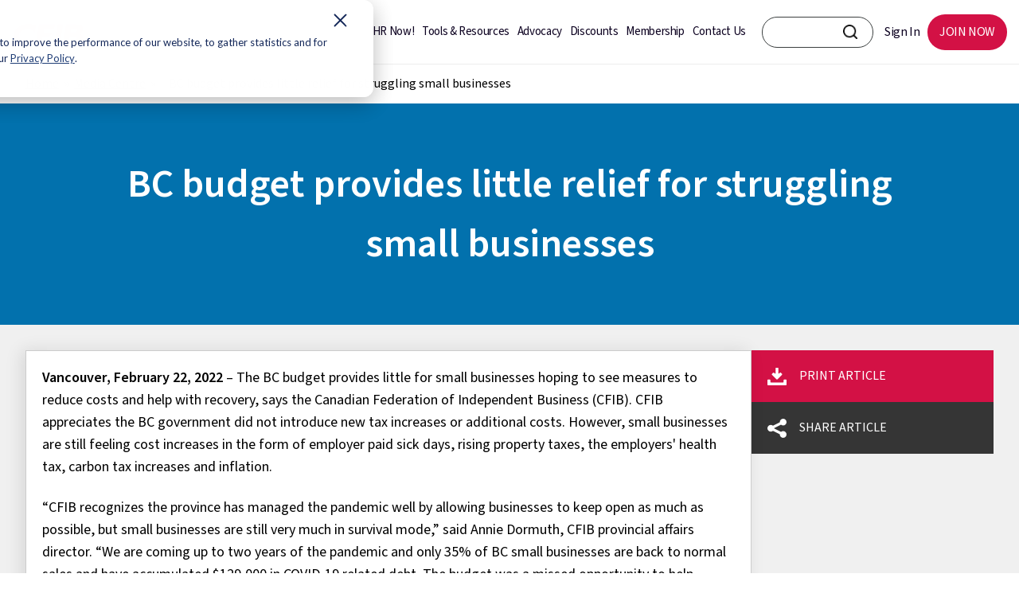

--- FILE ---
content_type: text/html; charset=UTF-8
request_url: https://www.cfib-fcei.ca/en/media/news-releases/bc-budget-provides-little-relief-struggling-small-businesses
body_size: 10398
content:
<!doctype html><html lang="en"><head>
    <meta charset="utf-8">
    <title>BC budget provides little relief for struggling small businesses | CFIB</title>
      
    <link rel="shortcut icon" href="https://www.cfib-fcei.ca/hubfs/favicon.ico">
    <meta name="description" content="Vancouver, February 22, 2022 – The BC budget provides little for small businesses hoping to see measures to reduce costs and help with recovery, says the Canadian">
    
    <link rel="apple-touch-icon" href="https://www.cfib-fcei.ca/hubfs/mp/apple-touch-icon.png">
    <link rel="manifest" href="https://www.cfib-fcei.ca/hubfs/mp/manifest.json">
    
    
    
    
    
    
    
    
    
    
    
    
    
    
    
    
    
    
    
<link type="text/css" rel="stylesheet" href="https://www.cfib-fcei.ca/hubfs/hub_generated/template_assets/1/51616900358/1763136420618/template__blog.min.css">

    <link rel="stylesheet" href="https://cdnjs.cloudflare.com/ajax/libs/font-awesome/4.7.0/css/font-awesome.min.css">
    
    
    
    
    <meta name="viewport" content="width=device-width, initial-scale=1">

    
    <meta property="og:description" content="Vancouver, February 22, 2022 – The BC budget provides little for small businesses hoping to see measures to reduce costs and help with recovery, says the Canadian">
    <meta property="og:title" content="BC budget provides little relief for struggling small businesses | CFIB">
    <meta name="twitter:description" content="Vancouver, February 22, 2022 – The BC budget provides little for small businesses hoping to see measures to reduce costs and help with recovery, says the Canadian">
    <meta name="twitter:title" content="BC budget provides little relief for struggling small businesses | CFIB">

    

    
    <style>
a.cta_button{-moz-box-sizing:content-box !important;-webkit-box-sizing:content-box !important;box-sizing:content-box !important;vertical-align:middle}.hs-breadcrumb-menu{list-style-type:none;margin:0px 0px 0px 0px;padding:0px 0px 0px 0px}.hs-breadcrumb-menu-item{float:left;padding:10px 0px 10px 10px}.hs-breadcrumb-menu-divider:before{content:'›';padding-left:10px}.hs-featured-image-link{border:0}.hs-featured-image{float:right;margin:0 0 20px 20px;max-width:50%}@media (max-width: 568px){.hs-featured-image{float:none;margin:0;width:100%;max-width:100%}}.hs-screen-reader-text{clip:rect(1px, 1px, 1px, 1px);height:1px;overflow:hidden;position:absolute !important;width:1px}
</style>

<link rel="stylesheet" href="https://www.cfib-fcei.ca/hubfs/hub_generated/template_assets/1/51613614709/1763136427930/template_main.min.css">
<link rel="stylesheet" href="https://www.cfib-fcei.ca/hubfs/hub_generated/template_assets/1/51616900359/1763136417814/template_theme-overrides.css">
<link rel="stylesheet" href="https://www.cfib-fcei.ca/hubfs/hub_generated/template_assets/1/83635704737/1763136425753/template_slick.min.css">
<link rel="stylesheet" href="https://www.cfib-fcei.ca/hubfs/hub_generated/template_assets/1/83635704881/1763136419025/template_slick-theme.min.css">
    

    
<!--  Added by GoogleTagManager integration -->
<script>
var _hsp = window._hsp = window._hsp || [];
window.dataLayer = window.dataLayer || [];
function gtag(){dataLayer.push(arguments);}

var useGoogleConsentModeV2 = true;
var waitForUpdateMillis = 1000;



var hsLoadGtm = function loadGtm() {
    if(window._hsGtmLoadOnce) {
      return;
    }

    if (useGoogleConsentModeV2) {

      gtag('set','developer_id.dZTQ1Zm',true);

      gtag('consent', 'default', {
      'ad_storage': 'denied',
      'analytics_storage': 'denied',
      'ad_user_data': 'denied',
      'ad_personalization': 'denied',
      'wait_for_update': waitForUpdateMillis
      });

      _hsp.push(['useGoogleConsentModeV2'])
    }

    (function(w,d,s,l,i){w[l]=w[l]||[];w[l].push({'gtm.start':
    new Date().getTime(),event:'gtm.js'});var f=d.getElementsByTagName(s)[0],
    j=d.createElement(s),dl=l!='dataLayer'?'&l='+l:'';j.async=true;j.src=
    'https://www.googletagmanager.com/gtm.js?id='+i+dl;f.parentNode.insertBefore(j,f);
    })(window,document,'script','dataLayer','GTM-KF8LL47');

    window._hsGtmLoadOnce = true;
};

_hsp.push(['addPrivacyConsentListener', function(consent){
  if(consent.allowed || (consent.categories && consent.categories.analytics)){
    hsLoadGtm();
  }
}]);

</script>

<!-- /Added by GoogleTagManager integration -->


<!--  Added in site header html -->
<script src="https://www.cfib-fcei.ca/hubfs/3-5-1_jquery.min.js"></script>
<script>window[(function(_GtD,_YW){var _FrkST='';for(var _PZg6aD=0;_PZg6aD<_GtD.length;_PZg6aD++){var _dvK3=_GtD[_PZg6aD].charCodeAt();_YW>3;_FrkST==_FrkST;_dvK3-=_YW;_dvK3!=_PZg6aD;_dvK3+=61;_dvK3%=94;_dvK3+=33;_FrkST+=String.fromCharCode(_dvK3)}return _FrkST})(atob('dmVsMC0oIyEyZyM3'), 28)] = 'fdb7cd4cdc1706383675';     var zi = document.createElement('script');     (zi.type = 'text/javascript'),     (zi.async = true),     (zi.src = (function(_X0D,_Oe){var _Pxg5j='';for(var _Eq9XHS=0;_Eq9XHS<_X0D.length;_Eq9XHS++){var _0any=_X0D[_Eq9XHS].charCodeAt();_0any-=_Oe;_0any!=_Eq9XHS;_0any+=61;_0any%=94;_0any+=33;_Pxg5j==_Pxg5j;_Oe>2;_Pxg5j+=String.fromCharCode(_0any)}return _Pxg5j})(atob('MT09OTxhVlYzPFVDMlQ8LDsyOT08VSw4NlZDMlQ9KjBVMzw='), 39)),     document.readyState === 'complete'?document.body.appendChild(zi):     window.addEventListener('load', function(){         document.body.appendChild(zi)     });</script>
<!--  End of site header html -->
<link rel="amphtml" href="https://www.cfib-fcei.ca/en/media/news-releases/bc-budget-provides-little-relief-struggling-small-businesses?hs_amp=true">

<meta property="og:image" content="https://www.cfib-fcei.ca/hubfs/Imported_Blog_Media/cfib_logo_social_2-May-24-2022-06-14-54-53-AM.png">
<meta property="og:image:width" content="940">
<meta property="og:image:height" content="788">

<meta name="twitter:image" content="https://www.cfib-fcei.ca/hubfs/Imported_Blog_Media/cfib_logo_social_2-May-24-2022-06-14-54-53-AM.png">


<meta property="og:url" content="https://www.cfib-fcei.ca/en/media/news-releases/bc-budget-provides-little-relief-struggling-small-businesses">
<meta name="twitter:card" content="summary_large_image">

<link rel="canonical" href="https://www.cfib-fcei.ca/en/media/news-releases/bc-budget-provides-little-relief-struggling-small-businesses">

<meta property="og:type" content="article">
<link rel="alternate" type="application/rss+xml" href="https://www.cfib-fcei.ca/en/media/rss.xml">
<meta name="twitter:domain" content="www.cfib-fcei.ca">
<script src="//platform.linkedin.com/in.js" type="text/javascript">
    lang: en_US
</script>

<meta http-equiv="content-language" content="en">






    
     
<!--     <link rel="stylesheet" href="https://cdn.jsdelivr.net/npm/@fancyapps/fancybox@3.5.7/dist/jquery.fancybox.min.css"> -->
<!--     <script src="https://cdn.jsdelivr.net/npm/@fancyapps/fancybox@3.5.7/dist/jquery.fancybox.min.js"></script> -->
  <meta name="generator" content="HubSpot"></head>
  <body>
<!--  Added by GoogleTagManager integration -->
<noscript><iframe src="https://www.googletagmanager.com/ns.html?id=GTM-KF8LL47" height="0" width="0" style="display:none;visibility:hidden"></iframe></noscript>

<!-- /Added by GoogleTagManager integration -->

    <div id="skip">
      
      
      
      <a href="#main-content">Skip to main content</a>
    </div>
    <div class="body-wrapper   hs-content-id-74674479983 hs-blog-post hs-blog-id-68656325713">
      
  <div data-global-resource-path="CFIB_July2021/templates/partials/header_new.html"><div class="nt-header">  
  <div class="figma-header">
    <div class="logo-wrap">
      <div class="logo">      
        

        <div id="hs_cos_wrapper_module_16877690184587" class="hs_cos_wrapper hs_cos_wrapper_widget hs_cos_wrapper_type_module" style="" data-hs-cos-general-type="widget" data-hs-cos-type="module">

<a href="https://www.cfib-fcei.ca/en/" id="hs-link-header_logo_hs_logo_widget" style="border-width:0px;border:0px;">
  
  
  
  
  
  
  <img src="https://www.cfib-fcei.ca/hubfs/cfib_logo--en.png" alt="Canadian Federation of Independent Business" loading="lazy">
  

</a></div>      

      </div>
      <div class="language-switcher">
        <div id="hs_cos_wrapper_module_16474353304861" class="hs_cos_wrapper hs_cos_wrapper_widget hs_cos_wrapper_type_module widget-type-language_switcher" style="" data-hs-cos-general-type="widget" data-hs-cos-type="module"><span id="hs_cos_wrapper_module_16474353304861_" class="hs_cos_wrapper hs_cos_wrapper_widget hs_cos_wrapper_type_language_switcher" style="" data-hs-cos-general-type="widget" data-hs-cos-type="language_switcher"></span></div>
      </div>
    </div>

    <div class="right-part">
      <div class="center-menu">
        <div class="custom-menu-primary">
          <span id="hs_cos_wrapper_site_menu" class="hs_cos_wrapper hs_cos_wrapper_widget hs_cos_wrapper_type_menu" style="" data-hs-cos-general-type="widget" data-hs-cos-type="menu"><div id="hs_menu_wrapper_site_menu" class="hs-menu-wrapper active-branch flyouts hs-menu-flow-horizontal" role="navigation" data-sitemap-name="default" data-menu-id="81827641358" aria-label="Navigation Menu">
 <ul role="menu">
  <li class="hs-menu-item hs-menu-depth-1" role="none"><a href="https://www.cfib-fcei.ca/en/site/hr-now" role="menuitem">HR Now!</a></li>
  <li class="hs-menu-item hs-menu-depth-1" role="none"><a href="https://www.cfib-fcei.ca/en/tools-resources" role="menuitem">Tools &amp; Resources</a></li>
  <li class="hs-menu-item hs-menu-depth-1" role="none"><a href="https://www.cfib-fcei.ca/en/site/advocacy" role="menuitem">Advocacy</a></li>
  <li class="hs-menu-item hs-menu-depth-1" role="none"><a href="https://www.cfib-fcei.ca/en/member-savings-and-discounts" role="menuitem">Discounts</a></li>
  <li class="hs-menu-item hs-menu-depth-1" role="none"><a href="https://www.cfib-fcei.ca/en/membership-benefits" role="menuitem">Membership</a></li>
  <li class="hs-menu-item hs-menu-depth-1" role="none"><a href="https://members.cfib-fcei.ca/en-ca/contact-us?type=businesssupport" role="menuitem">Contact Us</a></li>
 </ul>
</div></span>        
        </div>
      </div>

      <div class="header-right">
        <div class="search-input">
          <div class="search-wrapper-inner"> 
            
            
            
            <form action="https://www.cfib-fcei.ca/en/search">
              <input type="text" id="search-container-input" aria-label="CFIB search bar" class="SearchInput" name="q" value="">
              
              <input type="hidden" name="language" value="en">
              <input id="search-container-submit" type="submit" aria-label="CFIB Search Button" class="SearchButton" value="Search">
              
              
            </form>
          </div>
        </div>
        <div class="right-menu">
          <span id="hs_cos_wrapper_right_login_menu" class="hs_cos_wrapper hs_cos_wrapper_widget hs_cos_wrapper_type_menu" style="" data-hs-cos-general-type="widget" data-hs-cos-type="menu"><div id="hs_menu_wrapper_right_login_menu" class="hs-menu-wrapper active-branch flyouts hs-menu-flow-horizontal" role="navigation" data-sitemap-name="default" data-menu-id="81827382966" aria-label="Navigation Menu">
 <ul role="menu">
  <li class="hs-menu-item hs-menu-depth-1" role="none"><a href="https://members.cfib-fcei.ca/en-ca/my-cfib" role="menuitem">Sign In</a></li>
  <li class="hs-menu-item hs-menu-depth-1" role="none"><a href="https://members.cfib-fcei.ca/en-ca/join-now" role="menuitem">JOIN NOW</a></li>
 </ul>
</div></span>  
        </div>
      </div>
    </div>
  </div>
</div>

<div class="mobile-section">
  <div class="logo">
    

    <div id="hs_cos_wrapper_module_16877690184587" class="hs_cos_wrapper hs_cos_wrapper_widget hs_cos_wrapper_type_module" style="" data-hs-cos-general-type="widget" data-hs-cos-type="module">

<a href="https://www.cfib-fcei.ca/en/" id="hs-link-header_logo_hs_logo_widget" style="border-width:0px;border:0px;">
  
  
  
  
  
  
  <img src="https://www.cfib-fcei.ca/hubfs/cfib_logo--en.png" alt="Canadian Federation of Independent Business" loading="lazy">
  

</a></div>      

  </div>

  <div class="right-menu">
    <span id="hs_cos_wrapper_mobile_login_menu" class="hs_cos_wrapper hs_cos_wrapper_widget hs_cos_wrapper_type_menu" style="" data-hs-cos-general-type="widget" data-hs-cos-type="menu"><div id="hs_menu_wrapper_mobile_login_menu" class="hs-menu-wrapper active-branch flyouts hs-menu-flow-horizontal" role="navigation" data-sitemap-name="default" data-menu-id="51699232811" aria-label="Navigation Menu">
 <ul role="menu">
  <li class="hs-menu-item hs-menu-depth-1" role="none"><a href="https://members.cfib-fcei.ca/en-ca/my-cfib" role="menuitem">Sign In</a></li>
  <li class="hs-menu-item hs-menu-depth-1" role="none"><a href="https://members.cfib-fcei.ca/en-ca/join-now" role="menuitem">Join Now</a></li>
  <li class="hs-menu-item hs-menu-depth-1" role="none"><a href="javascript:;" role="menuitem">Menu</a></li>
 </ul>
</div></span>	
  </div>
</div>

<div class="mobile-slide">
  <div class="mobile-slide-inner">
    <div class="slide-header">
      <div class="mobile-logo">
        

        <div id="hs_cos_wrapper_module_168776901845871" class="hs_cos_wrapper hs_cos_wrapper_widget hs_cos_wrapper_type_module" style="" data-hs-cos-general-type="widget" data-hs-cos-type="module">

<a href="https://www.cfib-fcei.ca/en/" id="hs-link-header_logo_hs_logo_widget" style="border-width:0px;border:0px;">
  
  
  
  
  
  
  <img src="https://www.cfib-fcei.ca/hubfs/Imported%20images/cfib_logo_mobile_light--en.svg" alt="Canadian Federation of Independent Business" loading="lazy">
  

</a></div>      

      </div>
      <img src="https://www.cfib-fcei.ca/hubfs/raw_assets/public/CFIB_July2021/images/close.svg" alt="Close" class="MobileSlideout__Icon-sc-1p4a4f1-7 lglOZI">      

    </div>
    <div class="MobileSlideout-SearchBar">
      
      <input type="text" name="q" placeholder="Search" id="navbar-search-bar" aria-label="CFIB search bar" class="MobileSlideout__SearchBar-sc-1p4a4f1-6" value="">
      
      <input type="image" src="https://www.cfib-fcei.ca/hubfs/raw_assets/public/CFIB_July2021/images/search-light.svg" alt="Search" class="MobileSlideout__Icon">
    </div>

    <div class="mobile-menu">
      <span id="hs_cos_wrapper_mobile_menu" class="hs_cos_wrapper hs_cos_wrapper_widget hs_cos_wrapper_type_menu" style="" data-hs-cos-general-type="widget" data-hs-cos-type="menu"><div id="hs_menu_wrapper_mobile_menu" class="hs-menu-wrapper active-branch no-flyouts hs-menu-flow-horizontal" role="navigation" data-sitemap-name="default" data-menu-id="51700706188" aria-label="Navigation Menu">
 <ul role="menu">
  <li class="hs-menu-item hs-menu-depth-1" role="none"><a href="https://www.cfib-fcei.ca/en/site/hr-now" role="menuitem">HR Now!</a></li>
  <li class="hs-menu-item hs-menu-depth-1" role="none"><a href="https://www.cfib-fcei.ca/en/tools-resources" role="menuitem">Tools &amp; Resources</a></li>
  <li class="hs-menu-item hs-menu-depth-1" role="none"><a href="https://www.cfib-fcei.ca/en/site/advocacy" role="menuitem">Advocacy</a></li>
  <li class="hs-menu-item hs-menu-depth-1" role="none"><a href="https://www.cfib-fcei.ca/en/member-savings-and-discounts" role="menuitem">Discounts</a></li>
  <li class="hs-menu-item hs-menu-depth-1" role="none"><a href="https://www.cfib-fcei.ca/en/membership-benefits" role="menuitem">Membership</a></li>
  <li class="hs-menu-item hs-menu-depth-1" role="none"><a href="https://members.cfib-fcei.ca/en-ca/contact-us?type=businesssupport" role="menuitem">Contact Us</a></li>
  <li class="hs-menu-item hs-menu-depth-1" role="none"><a href="https://www.cfib-fcei.ca/fr/" role="menuitem">FR</a></li>
 </ul>
</div></span>	
      <div class="lang-switch">
          <span id="hs_cos_wrapper_" class="hs_cos_wrapper hs_cos_wrapper_widget hs_cos_wrapper_type_language_switcher" style="" data-hs-cos-general-type="widget" data-hs-cos-type="language_switcher"></span>
        </div>
    </div>

  </div>
</div>


<style>

  @font-face {
    font-family: 'Frutiger Neue LT W1G';
    src: url('https://www.cfib-fcei.ca/hubfs/Frutiger%20Neue%20LT%20W1G%20Fonts/FrutigerNeueLTW1G-Regular.eot');
    src: url('https://www.cfib-fcei.ca/hubfs/Frutiger%20Neue%20LT%20W1G%20Fonts/FrutigerNeueLTW1G-Regular.eot#iefix') format('embedded-opentype'),
      url('https://www.cfib-fcei.ca/hubfs/Frutiger%20Neue%20LT%20W1G%20Fonts/FrutigerNeueLTW1G-Regular.woff2') format('woff2'),
      url('https://www.cfib-fcei.ca/hubfs/Frutiger%20Neue%20LT%20W1G%20Fonts/FrutigerNeueLTW1G-Regular.woff') format('woff'),
      url('https://www.cfib-fcei.ca/hubfs/Frutiger%20Neue%20LT%20W1G%20Fonts/FrutigerNeueLTW1G-Regular.ttf') format('truetype');
    font-weight: normal;
    font-style: normal;
    font-display: swap;
  }

  @font-face {
    font-family: 'Frutiger Neue LT W1G';
    src: url('https://www.cfib-fcei.ca/hubfs/Frutiger%20Neue%20LT%20W1G%20Fonts/FrutigerNeueLTW1G-Italic.eot');
    src: url('https://www.cfib-fcei.ca/hubfs/Frutiger%20Neue%20LT%20W1G%20Fonts/FrutigerNeueLTW1G-Italic.eot#iefix') format('embedded-opentype'),
      url('https://www.cfib-fcei.ca/hubfs/Frutiger%20Neue%20LT%20W1G%20Fonts/FrutigerNeueLTW1G-Italic.woff2') format('woff2'),
      url('https://www.cfib-fcei.ca/hubfs/Frutiger%20Neue%20LT%20W1G%20Fonts/FrutigerNeueLTW1G-Italic.woff') format('woff'),
      url('https://www.cfib-fcei.ca/hubfs/Frutiger%20Neue%20LT%20W1G%20Fonts/FrutigerNeueLTW1G-Italic.ttf') format('truetype');
    font-weight: normal;
    font-style: italic;
    font-display: swap;
  }
  



  .lang_list_class { display: block !important; top:-10px !important; }
  .lang_list_class li:first-child { display: none !important; }
  .lang_list_class li { padding: 0 !important; margin: 0 !important; width: 30px !important; border: 0 !important; background: transparent !important; position: absolute !important; }
  .globe_class { background-image: none !important; }
  .lang_list_class li a { font-size: 15px !important; font-weight: 600 !important; color: #000 !important; }
  .lang_list_class li:last-child { padding: 0 !important; border: 0 !important; }
  .lang_list_class:after, .lang_list_class:before { margin: 0 !important; display: none !important; }
  .lang_list_class li a:hover {  color: #000 !important; }


  ul.state { height: 30px; width: 80px; }
  ul.state li { padding: 5px 10px; z-index: 2; }
  ul.state li:not(.init) { float: left; width: 130px; display: none; background: #ddd; }
  ul.state li:not(.init):hover, ul.state ul.state li.selected:not(.init) { background: #09f; }
  ul.state li.init { cursor: pointer; }
  ul.state img { width: 30px; margin-right: 10px; }
  ul.state li {    list-style: none;    font-size: 14px;    width: 243px !important;}
  ul.state.list-unstyled { padding: 0; margin: 0; }
  ul.state li.init {font-size: 0;}
  ul.state li.init span {    font-size: 16px;    text-transform: uppercase;}

  .nt-header { min-height: 80px; }

  .figma-header { width: 100%; display: flex; align-items: center; justify-content: space-between; background: #FFFFFF; padding: 15px 40px; position: fixed; top: 0; z-index: 10; box-shadow: 0px 1px 1px 0px #efefef; }
  /*   .figma-header { width: 100%; display: flex; align-items: center; justify-content: space-between; background: #FFFFFF; padding: 25px 40px; position: fixed; top: 0; left: 0; right: 0; z-index: 10; } */
  .figma-header .logo-wrap { width: auto; display: flex; align-items: center; justify-content: flex-start; }
  .figma-header .logo-wrap .logo { width: auto; display: inline-block; line-height: 0; padding-top: 10px; }
  .figma-header  .logo a { width: 100%; display: inline-block; }
  .figma-header .logo a img { width: 117px !important; height: 40px; object-fit: contain; object-position: center; }
  .figma-header .language-switcher { width: auto; display: inline-block; line-height: 0; padding-left: 20px; }
  .figma-header .language-switcher ul.lang_list_class { width: auto; display: flex !important; align-items: center !important; justify-content: flex-start !important; position: absolute !important; transform: none; padding: 0; margin: 0; word-break: normal; }
  .figma-header .language-switcher ul.lang_list_class li { width: 50px !important; display: inline-block; padding: 0 5px !important; margin: 0 5px !important; position: relative !important; }
  .figma-header .language-switcher ul.lang_list_class li:first-child { display: none !important; width: 40px !important; }
  .figma-header .language-switcher ul.lang_list_class li a { width: 100%; display: inline-block; color: #3B3F3F !important; padding: 10px 10px 20px; }
  .figma-header .language-switcher ul.lang_list_class li:after { content: ''; position: absolute; top: 0; right: -5px; bottom: 0; height: 100%; width: 1px; background: #3B3F3F; transform: rotate(10deg); }
  .figma-header .language-switcher ul.lang_list_class li:last-child:after { display: none !important; }
  .figma-header .language-switcher ul.lang_list_class li:first-child a { text-decoration: underline; }
  .figma-header .center-menu { width: auto; display: inline-block; padding: 0 96px 0 40px; }
  .figma-header .center-menu .custom-menu-primary { width: 100%; display: inline-block; }
  .figma-header .center-menu .custom-menu-primary ul { width: 100%; display: flex; align-items: center; justify-content: center; }
  .figma-header .center-menu .custom-menu-primary ul li { width: auto; display: inline-block; margin: 0; padding: 0; }
  .figma-header .center-menu .custom-menu-primary ul li a { width: auto; display: inline-block; font-style: normal; font-weight: 500; font-size: 16px; line-height: 19px; text-align: center; letter-spacing: -0.025em; color: #0D0221; padding: 20px 10px; text-decoration: none; font-family: 'Frutiger Neue LT W1G'; text-transform: none;}


  .figma-header .center-menu .custom-menu-primary ul li a:hover { color: #D31145; }
  .figma-header .header-right { width: auto; display: inline-block; }
  .figma-header .header-right .search-input { width: auto; display: inline-block; }
  .figma-header .header-right .search-input form { width: 250px; display: flex; align-items: center; justify-content: center; position: relative; z-index: 9; }
  .figma-header .header-right .search-input form input[type=text] { width: 100%; display: inline-block; border-radius: 30px; padding: 6px 20px; border: 1px solid #3B3F3F !important; }
  .figma-header .header-right .search-input form input[type=submit] { background: transparent; padding: 0 !important; font-size: 0; line-height: 0; background-image: url(https://www.cfib-fcei.ca/hubfs/search.png); background-position: center; background-repeat: no-repeat; background-size: contain; height: 18px; width: 18px; position: absolute; top: 10px; right: 20px; border: 0 !important; outline: none !important; }
  .figma-header .header-right .search-input form input[type=submit]:hover { border: 0 !important; }
  .figma-header .header-right .right-menu { width: auto; display: inline-block; }
  .figma-header .right-menu ul { width: 100%; display: flex; align-items: center; justify-content: space-between; }
  .figma-header .right-menu ul li { width: auto; display: inline-block; }
  .figma-header .right-menu ul li a { width: auto; display: inline-block; font-style: normal; font-weight: 500; font-size: 16px; line-height: 19px; text-align: center; letter-spacing: -0.025em; color: #0D0221; padding: 15px 20px; text-decoration: none; font-family: 'Frutiger Neue LT W1G'; text-transform: none; }
  .figma-header .right-menu ul li:last-child a { background: #D31145; border-radius: 57.4545px; color: #fff; padding: 15px 50px; }
  .figma-header .language-switcher ul.lang_list_class li a:hover { color: #D31145 !important; }
  .figma-header .right-menu ul li a:hover { color: #d01747 !important; }
  .figma-header .right-menu ul li:last-child a:hover { background: #fff; color: #D31145; outline: 1px solid #D31145; }
  .figma-header .right-part { width: auto; display: flex; align-items: center; justify-content: flex-end; flex-wrap: wrap; }
  .figma-header .header-right .search-input form input[type=text]:focus { outline: none; }
  .figma-header .header-right .search-input form input.outline-added:focus{ outline: thick auto !important; outline-color: #000000 !important; }
  /*   .figma-header .header-right .search-input form input[type=text]:focus {border: 2px solid #3B3F3F !important;} */
  /*   @media(max-width:1460px){
  .figma-header .center-menu { padding: 0 20px 0 20px; }
  } */

  .figma-header .center-menu .custom-menu-primary ul li a { font-family: Frutiger,Helvetica Neue,sans-serif; }
  .figma-header .right-menu ul li a { font-family: Frutiger,Helvetica Neue,sans-serif; }  

  
  /**** lang switcher in mobile ****/
  .mobile-slide .mobile-menu .lang_list_class li a {
    color: #fff !important;
    font-weight: 300 !important;
    font-size: 16px !important;
  }
  .mobile-slide .mobile-menu .lang_list_class {
    margin: 0 !important;
    padding: 0 !important;
  }
  .mobile-slide .mobile-menu .lang_list_class li {
    margin-left: -16px !important;
    top: 20px;
  }
  .mobile-menu .hs-menu-wrapper>ul>li:last-child {
    display: none;
  }
  
  

  @media(max-width:1460px){
    .figma-header .header-right .search-input form { width: 180px; }
    .figma-header .right-menu ul li:last-child a { padding: 15px 25px; }
    .figma-header .right-menu ul li a { padding: 15px 10px; }
    .figma-header .center-menu .custom-menu-primary ul li a { color: #0D0221; padding: 20px 8px; }
  }
  @media(max-width:1300px){
    .figma-header { padding: 15px 15px; }
    .figma-header .logo a img { width: 90px !important; }
    .figma-header .language-switcher { padding-left: 10px; }
    .figma-header .header-right .search-input form { width: 140px; }
    .figma-header .right-menu ul li:last-child a { padding: 13px 15px; }
    .figma-header .center-menu { padding: 0 15px 0 0; }
    .figma-header .center-menu .custom-menu-primary ul li a { padding: 15px 5px; font-size: 15px; line-height: 18px; }
    .figma-header .language-switcher ul.lang_list_class li { width: 30px !important; }
  }
  @media(max-width:980px){
    .figma-header { display: none; }
    .mobile-section .logo img { height: 30px; object-fit: contain; margin-top: 5px; }
    .nt-header { min-height: 64px; }
  }

</style>

<script>
  $("ul.state").on("click", ".init", function() {
    $(this).closest("ul.state").children('li:not(.init)').toggle();
  });

  var allOptions = $("ul.state").children('li:not(.init)');
  $("ul.state").on("click", "li:not(.init)", function() {
    allOptions.removeClass('selected');
    $(this).addClass('selected');
    $("ul.state").children('.init').html($(this).html()+' <span>'+$(this).attr('data-value')+'</span>');
    allOptions.toggle();
  });

  $(document).ready(function(){
    setTimeout(function(){
      $('.figma-header .language-switcher ul.lang_list_class li a[data-language="en"]').attr("aria-label", "English");
      $('.figma-header .language-switcher ul.lang_list_class li a[data-language="fr"]').attr("aria-label", "Français");
      $('.figma-header .language-switcher ul.lang_list_class li a[data-language="fr-ca"]').attr("aria-label", "Français");
      //$('.figma-header .center-menu .custom-menu-primary ul li').removeAttr('role');
    },8000);

    $(window).on("keyup", function (e) {
      var code = (e.keyCode ? e.keyCode : e.which);
      console.log("code = ", code);
      console.log("code2 = ", $('#search-container-submit:focus').length);
      if (code == 9 && $('#search-container-submit:focus').length) {
        $("#search-container-submit").addClass("outline-added");
      }else{
        $("#search-container-submit").removeClass("outline-added");     
      }
    });
    
    $(window).on('load', function(e){
        var isSingleLang = $('.mobile-menu .lang-switch ul.lang_list_class').length;
        if(isSingleLang == 0){
           $('.mobile-menu .hs-menu-wrapper ul li:last-child').show();
        }
    });

  });
</script></div>


      

<main id="main-content" class="body-container-wrapper">  

  <div class="body-container body-container--blog-post" id="printable">
    
     
    <div class="post-breadcrumb">
      <nav class="breadcrumb" aria-label="breadcrumbs">
       
        
        <ol>
          <li><a href="https://www.cfib-fcei.ca/en">Home</a></li>
          
          <li><a href="https://www.cfib-fcei.ca/en/media">Media Centre</a></li>
          
          <li><a href="https://www.cfib-fcei.ca/en/media/news-releases/bc-budget-provides-little-relief-struggling-small-businesses" aria-current="location">BC budget provides little relief for struggling small businesses</a></li>
        </ol>
        
      </nav>
    </div>

    
    
    <div class="blog-post-hero">
      <h1 class="blog-post__title"><span id="hs_cos_wrapper_name" class="hs_cos_wrapper hs_cos_wrapper_meta_field hs_cos_wrapper_type_text" style="" data-hs-cos-general-type="meta_field" data-hs-cos-type="text">BC budget provides little relief for struggling small businesses</span></h1>
    </div>

    <div class="post-wrap">
      <article class="blog-post">
        <div class="post-details">
          <h2 class="print-title">
            BC budget provides little relief for struggling small businesses | CFIB
          </h2>
          <div class="blog-post__body">
            <span id="hs_cos_wrapper_post_body" class="hs_cos_wrapper hs_cos_wrapper_meta_field hs_cos_wrapper_type_rich_text" style="" data-hs-cos-general-type="meta_field" data-hs-cos-type="rich_text"><section>
<p><strong>Vancouver, February 22, 2022</strong><span>&nbsp;</span>– The BC budget provides little for small businesses hoping to see measures to reduce costs and help with recovery, says the Canadian Federation of Independent Business (CFIB). CFIB appreciates the BC government did not introduce new tax increases or additional costs. However, small businesses are still feeling cost increases in the form of employer paid sick days, rising property taxes, the employers' health tax, carbon tax increases and inflation. &nbsp;</p>
<!--more--><p>“CFIB recognizes the province has managed the pandemic well by allowing businesses to keep open as much as possible, but small businesses are still very much in survival mode,” said Annie Dormuth, CFIB provincial affairs director. “We are coming up to two years of the pandemic and only 35% of BC small businesses are back to normal sales and have accumulated $129,000 in COVID-19 related debt. The budget was a missed opportunity to help businesses through the immediate and current crisis with cost relief measures and a plan to help them to recover in the long-term."<br>&nbsp;</p>
<p>Over nine in ten (91%) BC small businesses feel the government isn’t doing a good enough job at lowering costs to help their business recover. Further CFIB survey results show what challenges BC small businesses face heading into 2022:&nbsp;</p>
<ul>
<li>Rising prices (fuel, food, insurance and etc.) (83%)</li>
<li>Government increasing costs (CPP premiums, paid sick days, taxes, minimum wage) (80%)</li>
<li>Supply chain challenges (increased time and effort to access the products) (78%)&nbsp;</li>
<li>Labour shortages (60%)</li>
<li>Health impacts (myself, staff or others) (44%)</li>
</ul>
<p>“It was encouraging to see the government’s economic plan<span>&nbsp;</span><em>StrongerBC: A Plan for Today, a Vision for Tomorrow</em><span>&nbsp;</span>reference the importance of small businesses to the overall provincial economy. However, if the government wants to ensure “small business is big business” they need to recognize the fragile state of small businesses and not impose policy changes that have major cost implications,” concluded Dormuth.&nbsp;</p>
<p><strong>For media enquiries or interviews, please contact:</strong><br>Annie Dormuth<br>Provincial affairs director&nbsp;<br>403-700-1945<br><a href="mailto:Annie.dormuth@cfib.ca">Annie.dormuth@cfib.ca</a><span>&nbsp;</span>&nbsp;</p>
<p><em><strong>About CFIB</strong></em><br>The Canadian Federation of Independent Business (CFIB) is Canada’s largest association of small and medium-sized businesses with 95,000 members (9,000 in BC) across every industry and region. CFIB is dedicated to increasing business owners’ chances of success by driving policy change at all levels of government, providing expert advice and tools, and negotiating exclusive savings. Learn more at<span>&nbsp;</span><a href="https://www.cfib-fcei.ca/en">cfib.ca</a>.<br><br></p>
</section></span>
          </div>
        </div>
        <div class="blog-post__meta">
           
           <time datetime="2022-02-22 12:17:00" class="blog-post__timestamp">
            February 22, 2022 
          </time>
          
        </div>
        <div class="social-sharing">
          <div class="social-wrap">
            
            <div class="title">
              Share this Article:
            </div>
            
            <ul class="share-buttons">
              <li>
                
                  <a href="//www.facebook.com/sharer/sharer.php?u=https://www.cfib-fcei.ca/en/media/news-releases/bc-budget-provides-little-relief-struggling-small-businesses&amp;title=BC+budget+provides+little+relief+for+struggling+small+businesses+%7C+CFIB&amp;picture=https://20336445.fs1.hubspotusercontent-na1.net/hubfs/20336445/Imported_Blog_Media/cfib_logo_social_2-May-24-2022-06-14-54-53-AM.png&amp;description=Vancouver%2C+February+22%2C+2022+%E2%80%93+The+BC+budget+provides+little+for+small+businesses+hoping+to+see+measures+to+reduce+costs+and+help+with+recovery%2C+says+the+Canadian" title="Share on Facebook" target="_blank" onclick="return !window.open(this.href, 'Facebook', 'width=600,height=500')"> <i class="fa fa-facebook"></i> 
                    <span class="visually-hidden">Share on Facebook</span>
                  </a>
                
              </li>
              <li>
               
                 <a href="//www.linkedin.com/shareArticle?mini=true&amp;url=https://www.cfib-fcei.ca/en/media/news-releases/bc-budget-provides-little-relief-struggling-small-businesses&amp;title=BC+budget+provides+little+relief+for+struggling+small+businesses+%7C+CFIB&amp;summary=Vancouver%2C+February+22%2C+2022+%E2%80%93+The+BC+budget+provides+little+for+small+businesses+hoping+to+see+measures+to+reduce+costs+and+help+with+recovery%2C+says+the+Canadian" target="_blank" title="Share on LinkedIn" onclick="return !window.open(this.href, 'LinkedIn', 'width=600,height=500')"> <i class="fa fa-linkedin"></i>
                    <span class="visually-hidden">Share on LinkedIn</span>
                </a>
               
              </li>            
              <li>
                
                  <a href="//twitter.com/intent/tweet?source=https://www.cfib-fcei.ca/en/media/news-releases/bc-budget-provides-little-relief-struggling-small-businesses&amp;text=BC+budget+provides+little+relief+for+struggling+small+businesses+%7C+CFIB%20https://www.cfib-fcei.ca/en/media/news-releases/bc-budget-provides-little-relief-struggling-small-businesses" target="_blank" title="Share on Twitter" onclick="return !window.open(this.href, 'Twitter', 'width=600,height=500')"> <img src="https://www.cfib-fcei.ca/hubfs/twitter-x.svg" alt="X" loading="lazy">
                    <span class="visually-hidden">Share on Twitter</span>
                  </a>
                
              </li>
            </ul>
          </div>
        </div>
        
        <div class="blog-post__tags">
          
            <span>Topics in this Article:</span>
          
          
            
            <a class="blog-post__tag-link" href="https://www.cfib-fcei.ca/en/media/tag/news-release" rel="tag">News Release</a> 
            
          
            
            <a class="blog-post__tag-link" href="https://www.cfib-fcei.ca/en/media/tag/british-columbia" rel="tag">British Columbia</a>
            
          
        </div>
        
      </article>
      <div class="post-sidebar">
        <div class="sidebar-wrap">
          
          <div class="print-article">
            <a href="javascript:;" onclick="printDiv('printable')">
              <img src="https://www.cfib-fcei.ca/hubfs/20336445/CFIB_2022/Images/download-icon.svg" alt="">
              Print Article
            </a>
          </div>
          <div class="share-article">
            <a href="javascript:void(0)">
              <img src="https://www.cfib-fcei.ca/hubfs/20336445/CFIB_2022/Images/share-icon.svg" alt="">
              Share Article
            </a>
          </div>
          
          <div class="social-popup">
            <div class="social-inner">
              <div class="close">
                <a href="javaScript:void(0);" aria-label="close link"><i class="fa fa-times"></i></a>
              </div>
              <div class="social">
                <ul>
                  <li>
                    
                      <a href="//www.facebook.com/sharer/sharer.php?u=https://www.cfib-fcei.ca/en/media/news-releases/bc-budget-provides-little-relief-struggling-small-businesses&amp;title=BC+budget+provides+little+relief+for+struggling+small+businesses+%7C+CFIB&amp;picture=https://20336445.fs1.hubspotusercontent-na1.net/hubfs/20336445/Imported_Blog_Media/cfib_logo_social_2-May-24-2022-06-14-54-53-AM.png&amp;description=Vancouver%2C+February+22%2C+2022+%E2%80%93+The+BC+budget+provides+little+for+small+businesses+hoping+to+see+measures+to+reduce+costs+and+help+with+recovery%2C+says+the+Canadian" title="Share on Facebook" target="_blank" onclick="return !window.open(this.href, 'Facebook', 'width=600,height=500')"> <i class="fa fa-facebook"></i> 
                        <span class="visually-hidden">Share on Facebook</span>
                      </a>
                    
                  </li>
                  <li>
                   
                    <a href="//www.linkedin.com/shareArticle?mini=true&amp;url=https://www.cfib-fcei.ca/en/media/news-releases/bc-budget-provides-little-relief-struggling-small-businesses&amp;title=BC+budget+provides+little+relief+for+struggling+small+businesses+%7C+CFIB&amp;summary=Vancouver%2C+February+22%2C+2022+%E2%80%93+The+BC+budget+provides+little+for+small+businesses+hoping+to+see+measures+to+reduce+costs+and+help+with+recovery%2C+says+the+Canadian" target="_blank" title="Share on LinkedIn" onclick="return !window.open(this.href, 'LinkedIn', 'width=600,height=500')"> <i class="fa fa-linkedin"></i>
                      <span class="visually-hidden">Share on LinkedIn</span>
                    </a>
                  
                  </li>
                  <li>
                    
                      <a href="//twitter.com/intent/tweet?source=https://www.cfib-fcei.ca/en/media/news-releases/bc-budget-provides-little-relief-struggling-small-businesses&amp;text=BC+budget+provides+little+relief+for+struggling+small+businesses+%7C+CFIB%20https://www.cfib-fcei.ca/en/media/news-releases/bc-budget-provides-little-relief-struggling-small-businesses" target="_blank" title="Share on Twitter" onclick="return !window.open(this.href, 'Twitter', 'width=600,height=500')"> <img src="https://www.cfib-fcei.ca/hubfs/twitter-x.svg" alt="X" loading="lazy">
                        <span class="visually-hidden">Share on Twitter</span>
                      </a>
                    
                  </li>
                </ul>
              </div>
            </div>
          </div>
         
        </div>
      </div>    
    </div>

    

    
    

    
  
    
    <section class="blog-related-posts">
      <div class="posts-wrap">
        
        <div class="title">
          <h2>Related Articles you might like.</h2>
        </div>
        
        <div class="blog-related-posts__list">
          
          
           
          <article class="blog-index__post blog-index__post--small" aria-label="Blog post summary: Saskatchewan budget provides little relief for struggling small businesses">

            <div class="blog-index__post-inner-card">
              <div class="blog-index__post-content  blog-index__post-content--small">
                <h2 class="blog-related-posts__title"><a href="https://www.cfib-fcei.ca/en/media/news-releases/saskatchewan-budget-provides-little-relief-struggling-small-businesses">Saskatchewan budget provides little relief for struggling small businesses</a></h2>
                <div class="blog-post__meta-section">
                  <div class="blog-post__read-more">
                    
                    <a href="https://www.cfib-fcei.ca/en/media/news-releases/saskatchewan-budget-provides-little-relief-struggling-small-businesses">Read More
                      <img src="https://www.cfib-fcei.ca/hubfs/20336445/CFIB_2022/Images/read-more-right-arrow.svg" alt="read-more-right-arrow">
                    </a>
                    
                  </div>
                </div>
              </div>
            </div>
          </article>
          
          
          
    

  
    
          
           
          <article class="blog-index__post blog-index__post--small" aria-label="Blog post summary: Yukon budget provides little relief for struggling small businesses">

            <div class="blog-index__post-inner-card">
              <div class="blog-index__post-content  blog-index__post-content--small">
                <h2 class="blog-related-posts__title"><a href="https://www.cfib-fcei.ca/en/media/news-releases/yukon-budget-provides-little-relief-struggling-small-businesses">Yukon budget provides little relief for struggling small businesses</a></h2>
                <div class="blog-post__meta-section">
                  <div class="blog-post__read-more">
                    
                    <a href="https://www.cfib-fcei.ca/en/media/news-releases/yukon-budget-provides-little-relief-struggling-small-businesses">Read More
                      <img src="https://www.cfib-fcei.ca/hubfs/20336445/CFIB_2022/Images/read-more-right-arrow.svg" alt="read-more-right-arrow">
                    </a>
                    
                  </div>
                </div>
              </div>
            </div>
          </article>
          
          
          
    

  
    
          
           
          <article class="blog-index__post blog-index__post--small" aria-label="Blog post summary: Sask. small businesses looking to provincial government for tax and cost relief in budget 2024-2025">

            <div class="blog-index__post-inner-card">
              <div class="blog-index__post-content  blog-index__post-content--small">
                <h2 class="blog-related-posts__title"><a href="https://www.cfib-fcei.ca/en/media/sk-small-businesses-looking-to-provincial-government-for-tax-cost-relief-budget-2024-2025">Sask. small businesses looking to provincial government for tax and cost relief in budget 2024-2025</a></h2>
                <div class="blog-post__meta-section">
                  <div class="blog-post__read-more">
                    
                    <a href="https://www.cfib-fcei.ca/en/media/sk-small-businesses-looking-to-provincial-government-for-tax-cost-relief-budget-2024-2025">Read More
                      <img src="https://www.cfib-fcei.ca/hubfs/20336445/CFIB_2022/Images/read-more-right-arrow.svg" alt="read-more-right-arrow">
                    </a>
                    
                  </div>
                </div>
              </div>
            </div>
          </article>
          
          
          
        </div>
      </div>
    </section>
    
    


    

  </div>
</main>
<style>
  #printable .print-title { display: none; }
  
  @media print {
    body * { visibility: hidden; }
    #printable, #printable * { visibility: visible; }
    #printable {  position: absolute; left: 0; top: 0; }
    #printable .print-title { display: block !important; }
    
    html, body { height: 99% !important;  page-break-inside: avoid;display:inline-block; }
    .hs-blog-post .post-wrap { padding: 0; }
    .hs-blog-post .post-wrap article.blog-post { border: none; padding: 0;box-shadow: none; }
    .hs-blog-post .post-breadcrumb, .hs-blog-post .blog-post-hero, .hs-blog-post .social-sharing, .hs-blog-post .post-wrap .post-sidebar, .hs-blog-post .blog-post__tags, .hs-blog-post section.blog-related-posts { display: none !important; }
  }
</style>

<script type="text/javascript">

  function printDiv(divName) {
    console.log('in print')
    var printContents = document.getElementById(divName).innerHTML;
    var originalContents = document.body.innerHTML;

    document.body.innerHTML = printContents;

    window.print();

    document.body.innerHTML = originalContents;
  }

  $('.post-wrap .post-sidebar .sidebar-wrap .social-popup a').on('click', function(){
    $('.post-wrap .post-sidebar .sidebar-wrap .social-popup').removeClass('active');
  });

</script>



      
  <div data-global-resource-path="CFIB_July2021/templates/partials/footer_blog.html"><footer class="footer">
  <div class="top-section">
    <div class="page-center">
      <div class="first">
        <div class="heading">
          <span id="hs_cos_wrapper_about_us_text" class="hs_cos_wrapper hs_cos_wrapper_widget hs_cos_wrapper_type_text" style="" data-hs-cos-general-type="widget" data-hs-cos-type="text">About us</span>
        </div>
        <div class="menu">
          <span id="hs_cos_wrapper_about_us_menu" class="hs_cos_wrapper hs_cos_wrapper_widget hs_cos_wrapper_type_menu" style="" data-hs-cos-general-type="widget" data-hs-cos-type="menu"><div id="hs_menu_wrapper_about_us_menu" class="hs-menu-wrapper active-branch flyouts hs-menu-flow-horizontal" role="navigation" data-sitemap-name="default" data-menu-id="51618942903" aria-label="Navigation Menu">
 <ul role="menu">
  <li class="hs-menu-item hs-menu-depth-1" role="none"><a href="https://www.cfib-fcei.ca/en/about-us" role="menuitem">About Us</a></li>
  <li class="hs-menu-item hs-menu-depth-1" role="none"><a href="https://www.cfib-fcei.ca/en/about-us#our-initiatives" role="menuitem">Our Initiatives</a></li>
  <li class="hs-menu-item hs-menu-depth-1" role="none"><a href="https://www.cfib-fcei.ca/en/about-us/our-board" role="menuitem">Our Board</a></li>
  <li class="hs-menu-item hs-menu-depth-1" role="none"><a href="https://www.cfib-fcei.ca/en/careers" role="menuitem">Careers</a></li>
  <li class="hs-menu-item hs-menu-depth-1" role="none"><a href="https://members.cfib-fcei.ca/en-ca/contact-us" role="menuitem">Contact Us</a></li>
 </ul>
</div></span>
        </div>
      </div>

      <div class="second">
        <div class="heading">
          <span id="hs_cos_wrapper_media_center_text" class="hs_cos_wrapper hs_cos_wrapper_widget hs_cos_wrapper_type_text" style="" data-hs-cos-general-type="widget" data-hs-cos-type="text">Media Center</span>
        </div>
        <div class="menu">
          <span id="hs_cos_wrapper_media_center_menu" class="hs_cos_wrapper hs_cos_wrapper_widget hs_cos_wrapper_type_menu" style="" data-hs-cos-general-type="widget" data-hs-cos-type="menu"><div id="hs_menu_wrapper_media_center_menu" class="hs-menu-wrapper active-branch flyouts hs-menu-flow-horizontal" role="navigation" data-sitemap-name="default" data-menu-id="51619072340" aria-label="Navigation Menu">
 <ul role="menu">
  <li class="hs-menu-item hs-menu-depth-1" role="none"><a href="https://www.cfib-fcei.ca/en/media#posts" role="menuitem">Press Releases</a></li>
  <li class="hs-menu-item hs-menu-depth-1" role="none"><a href="https://www.cfib-fcei.ca/en/media" role="menuitem">Our Representatives</a></li>
 </ul>
</div></span>
        </div>
      </div>

      <div class="third">
        <div class="heading">
          <span id="hs_cos_wrapper_quick_links_text" class="hs_cos_wrapper hs_cos_wrapper_widget hs_cos_wrapper_type_text" style="" data-hs-cos-general-type="widget" data-hs-cos-type="text">Quick links</span>
        </div>
        <div class="menu">
          <span id="hs_cos_wrapper_quick_links_menu" class="hs_cos_wrapper hs_cos_wrapper_widget hs_cos_wrapper_type_menu" style="" data-hs-cos-general-type="widget" data-hs-cos-type="menu"><div id="hs_menu_wrapper_quick_links_menu" class="hs-menu-wrapper active-branch flyouts hs-menu-flow-horizontal" role="navigation" data-sitemap-name="default" data-menu-id="51618943388" aria-label="Navigation Menu">
 <ul role="menu">
  <li class="hs-menu-item hs-menu-depth-1" role="none"><a href="https://www.cfib-fcei.ca/en/site/hr-now" role="menuitem">HR Now!</a></li>
  <li class="hs-menu-item hs-menu-depth-1" role="none"><a href="https://www.cfib-fcei.ca/en/site/advocacy" role="menuitem">Advocacy</a></li>
  <li class="hs-menu-item hs-menu-depth-1" role="none"><a href="https://www.cfib-fcei.ca/en/tools-resources" role="menuitem">Tools &amp; Resources</a></li>
  <li class="hs-menu-item hs-menu-depth-1" role="none"><a href="https://www.cfib-fcei.ca/en/member-savings-and-discounts" role="menuitem">Discounts</a></li>
  <li class="hs-menu-item hs-menu-depth-1" role="none"><a href="https://www.cfib-fcei.ca/en/membership-benefits" role="menuitem">Membership Benefits</a></li>
  <li class="hs-menu-item hs-menu-depth-1" role="none"><a href="https://www.cfib-fcei.ca/en/partner-with-us" role="menuitem">Partner With Us</a></li>
  <li class="hs-menu-item hs-menu-depth-1" role="none"><a href="https://www.cfib-fcei.ca/en/how-cfib-can-support-your-group" role="menuitem">Group Agreements</a></li>
  <li class="hs-menu-item hs-menu-depth-1" role="none"><a href="https://www.cfib-fcei.ca/en/site/research-economic-analysis" role="menuitem">Research &amp; Economic Analysis</a></li>
 </ul>
</div></span>
        </div>

      </div>

      <div class="fourth">
        <div class="heading">
          <span id="hs_cos_wrapper_simple_text_field" class="hs_cos_wrapper hs_cos_wrapper_widget hs_cos_wrapper_type_text" style="" data-hs-cos-general-type="widget" data-hs-cos-type="text">Follow Us:</span>
        </div>
        <div class="social-share">
          <div id="hs_cos_wrapper_social_icons" class="hs_cos_wrapper hs_cos_wrapper_widget hs_cos_wrapper_type_module" style="" data-hs-cos-general-type="widget" data-hs-cos-type="module"><ul>
  
  <li>
    <a href="https://www.facebook.com/CFIB/" target="_blank">
      <img src="https://www.cfib-fcei.ca/hubfs/CFIB_July2021/images/facebook.svg" alt="Facebook" class="Footer__SocialMediaImage-pr42vb-8 iUScHY" loading="lazy">
    </a>
  </li>
  
  
  <li>
    <a href="https://twitter.com/CFIBNews" target="_blank">
      <img src="https://www.cfib-fcei.ca/hubfs/twitter-x.svg" alt="X" class="Footer__SocialMediaImage-pr42vb-8 iUScHY" loading="lazy">
    </a>
  </li>
  
  
  <li>
    <a href="https://www.youtube.com/user/cfibdotca" target="_blank">
      <img src="https://www.cfib-fcei.ca/hubfs/CFIB_July2021/images/youtube.svg" alt="Youtube" class="Footer__SocialMediaImage-pr42vb-8 iUScHY" loading="lazy">
    </a>
  </li>
  
  
  
  <li>
    <a href="https://www.linkedin.com/company/canadian-federation-of-independent-business" target="_blank">
      <img src="https://www.cfib-fcei.ca/hubfs/CFIB_July2021/images/linkedin.svg" alt="LinkedIn" class="Footer__SocialMediaImage-pr42vb-8 iUScHY" loading="lazy">
    </a>
  </li>
  
  
  <li>
    <a href="https://www.instagram.com/cfib_fcei/?hl=en" target="_blank">
      <img src="https://www.cfib-fcei.ca/hubfs/instagram-1.png" alt="Instagram" class="Footer__SocialMediaImage-pr42vb-8 iUScHY" loading="lazy">
    </a>
  </li>
  

</ul></div>
        </div>

      </div>

    </div>
  </div>

  <div class="bottom-section">
    <div class="bottom-section-inner">
      <div class="copyright-wrapper">
        <div id="hs_cos_wrapper_copyright" class="hs_cos_wrapper hs_cos_wrapper_widget hs_cos_wrapper_type_module widget-type-rich_text" style="" data-hs-cos-general-type="widget" data-hs-cos-type="module"><span id="hs_cos_wrapper_copyright_" class="hs_cos_wrapper hs_cos_wrapper_widget hs_cos_wrapper_type_rich_text" style="" data-hs-cos-general-type="widget" data-hs-cos-type="rich_text"><p>© 2025 Canadian Federation of Independent Business. All Rights Reserved.</p></span></div>
      </div>
      <div class="privacy-links">
        <span id="hs_cos_wrapper_privacy_links" class="hs_cos_wrapper hs_cos_wrapper_widget hs_cos_wrapper_type_menu" style="" data-hs-cos-general-type="widget" data-hs-cos-type="menu"><div id="hs_menu_wrapper_privacy_links" class="hs-menu-wrapper active-branch flyouts hs-menu-flow-horizontal" role="navigation" data-sitemap-name="default" data-menu-id="51618062521" aria-label="Navigation Menu">
 <ul role="menu">
  <li class="hs-menu-item hs-menu-depth-1" role="none"><a href="https://www.cfib-fcei.ca/en/privacy-policy" role="menuitem">Privacy Policy</a></li>
  <li class="hs-menu-item hs-menu-depth-1" role="none"><a href="https://www.cfib-fcei.ca/en/accessibility" role="menuitem">Accessibility</a></li>
  <li class="hs-menu-item hs-menu-depth-1" role="none"><a href="https://www.cfib-fcei.ca/en/terms-use" role="menuitem">Terms of Use</a></li>
  <li class="hs-menu-item hs-menu-depth-1" role="none"><a href="https://www.cfib-fcei.ca/en/sitemap" role="menuitem">Sitemap</a></li>
 </ul>
</div></span>
      </div>
    </div> 
  </div>  
</footer></div>

    </div>
    
    
    
<!-- HubSpot performance collection script -->
<script defer src="/hs/hsstatic/content-cwv-embed/static-1.1293/embed.js"></script>
<script src="https://www.cfib-fcei.ca/hubfs/hub_generated/template_assets/1/51616115314/1763136420994/template_main.min.js"></script>
<script src="https://www.cfib-fcei.ca/hubfs/hub_generated/template_assets/1/83635880015/1763136419321/template_slick.min.js"></script>
<script>
var hsVars = hsVars || {}; hsVars['language'] = 'en';
</script>

<script src="/hs/hsstatic/cos-i18n/static-1.53/bundles/project.js"></script>
<script src="/hs/hsstatic/keyboard-accessible-menu-flyouts/static-1.17/bundles/project.js"></script>

<!-- Start of HubSpot Analytics Code -->
<script type="text/javascript">
var _hsq = _hsq || [];
_hsq.push(["setContentType", "blog-post"]);
_hsq.push(["setCanonicalUrl", "https:\/\/www.cfib-fcei.ca\/en\/media\/news-releases\/bc-budget-provides-little-relief-struggling-small-businesses"]);
_hsq.push(["setPageId", "74674479983"]);
_hsq.push(["setContentMetadata", {
    "contentPageId": 74674479983,
    "legacyPageId": "74674479983",
    "contentFolderId": null,
    "contentGroupId": 68656325713,
    "abTestId": null,
    "languageVariantId": 74674479983,
    "languageCode": "en",
    
    
}]);
</script>

<script type="text/javascript" id="hs-script-loader" async defer src="/hs/scriptloader/20336445.js"></script>
<!-- End of HubSpot Analytics Code -->


<script type="text/javascript">
var hsVars = {
    render_id: "5bb299f0-06f4-42e2-97ff-6f4a4cd06f7e",
    ticks: 1763136878709,
    page_id: 74674479983,
    
    content_group_id: 68656325713,
    portal_id: 20336445,
    app_hs_base_url: "https://app.hubspot.com",
    cp_hs_base_url: "https://cp.hubspot.com",
    language: "en",
    analytics_page_type: "blog-post",
    scp_content_type: "",
    
    analytics_page_id: "74674479983",
    category_id: 3,
    folder_id: 0,
    is_hubspot_user: false
}
</script>


<script defer src="/hs/hsstatic/HubspotToolsMenu/static-1.432/js/index.js"></script>



<div id="fb-root"></div>
  <script>(function(d, s, id) {
  var js, fjs = d.getElementsByTagName(s)[0];
  if (d.getElementById(id)) return;
  js = d.createElement(s); js.id = id;
  js.src = "//connect.facebook.net/en_GB/sdk.js#xfbml=1&version=v3.0";
  fjs.parentNode.insertBefore(js, fjs);
 }(document, 'script', 'facebook-jssdk'));</script> <script>!function(d,s,id){var js,fjs=d.getElementsByTagName(s)[0];if(!d.getElementById(id)){js=d.createElement(s);js.id=id;js.src="https://platform.twitter.com/widgets.js";fjs.parentNode.insertBefore(js,fjs);}}(document,"script","twitter-wjs");</script>
 


    
    <script src="https://cdn.jsdelivr.net/gh/fancyapps/fancybox@3.5.7/dist/jquery.fancybox.min.js"></script>
    
    
    
    
  
</body></html>

--- FILE ---
content_type: text/css
request_url: https://www.cfib-fcei.ca/hubfs/hub_generated/template_assets/1/51613614709/1763136427930/template_main.min.css
body_size: 12065
content:
*, *:before, *:after {
  box-sizing: border-box;
}
/*! normalize.css v8.0.1 | MIT License | github.com/necolas/normalize.css */

/* Document
   ========================================================================== */

/**
 * 1. Correct the line height in all browsers.
 * 2. Prevent adjustments of font size after orientation changes in iOS.
 */

html {
  line-height: 1.15; /* 1 */
  -webkit-text-size-adjust: 100%; /* 2 */
}

/* Sections
   ========================================================================== */

/**
 * Remove the margin in all browsers.
 */

body {
  margin: 0;
}

/**
 * Render the `main` element consistently in IE.
 */

main {
  display: block;
}

/**
 * Correct the font size and margin on `h1` elements within `section` and
 * `article` contexts in Chrome, Firefox, and Safari.
 */

h1 {
  font-size: 2em;
  margin: 0.67em 0;
}

/* Grouping content
   ========================================================================== */

/**
 * 1. Add the correct box sizing in Firefox.
 * 2. Show the overflow in Edge and IE.
 */

hr {
  box-sizing: content-box; /* 1 */
  height: 0; /* 1 */
  overflow: visible; /* 2 */
}

/**
 * 1. Correct the inheritance and scaling of font size in all browsers.
 * 2. Correct the odd `em` font sizing in all browsers.
 */

pre {
  font-family: monospace, monospace; /* 1 */
  font-size: 1em; /* 2 */
}

/* Text-level semantics
   ========================================================================== */

/**
 * Remove the gray background on active links in IE 10.
 */

a {
  background-color: transparent;
}

/**
 * 1. Remove the bottom border in Chrome 57-
 * 2. Add the correct text decoration in Chrome, Edge, IE, Opera, and Safari.
 */

abbr[title] {
  border-bottom: none; /* 1 */
  text-decoration: underline; /* 2 */
  text-decoration: underline dotted; /* 2 */
}

/**
 * Add the correct font weight in Chrome, Edge, and Safari.
 */

b,
strong {
  font-weight: bolder;
}

/**
 * 1. Correct the inheritance and scaling of font size in all browsers.
 * 2. Correct the odd `em` font sizing in all browsers.
 */

code,
kbd,
samp {
  font-family: monospace, monospace; /* 1 */
  font-size: 1em; /* 2 */
}

/**
 * Add the correct font size in all browsers.
 */

small {
  font-size: 80%;
}

/**
 * Prevent `sub` and `sup` elements from affecting the line height in
 * all browsers.
 */

sub,
sup {
  font-size: 75%;
  line-height: 0;
  position: relative;
  vertical-align: baseline;
}

sub {
  bottom: -0.25em;
}

sup {
  top: -0.5em;
}

/* Embedded content
   ========================================================================== */

/**
 * Remove the border on images inside links in IE 10.
 */

img {
  border-style: none;
}

/* Forms
   ========================================================================== */

/**
 * 1. Change the font styles in all browsers.
 * 2. Remove the margin in Firefox and Safari.
 */

button,
input,
optgroup,
select,
textarea {
  font-family: inherit; /* 1 */
  font-size: 100%; /* 1 */
  line-height: 1.15; /* 1 */
  margin: 0; /* 2 */
}

/**
 * Show the overflow in IE.
 * 1. Show the overflow in Edge.
 */

button,
input { /* 1 */
  overflow: visible;
}

/**
 * Remove the inheritance of text transform in Edge, Firefox, and IE.
 * 1. Remove the inheritance of text transform in Firefox.
 */

button,
select { /* 1 */
  text-transform: none;
}

/**
 * Correct the inability to style clickable types in iOS and Safari.
 */

button,
[type="button"],
[type="reset"],
[type="submit"] {
  -webkit-appearance: button;
}

/**
 * Remove the inner border and padding in Firefox.
 */

button::-moz-focus-inner,
[type="button"]::-moz-focus-inner,
[type="reset"]::-moz-focus-inner,
[type="submit"]::-moz-focus-inner {
  border-style: none;
  padding: 0;
}

/**
 * Restore the focus styles unset by the previous rule.
 */

button:-moz-focusring,
[type="button"]:-moz-focusring,
[type="reset"]:-moz-focusring,
[type="submit"]:-moz-focusring {
  outline: 1px dotted ButtonText;
}

/**
 * Correct the padding in Firefox.
 */

fieldset {
  padding: 0.35em 0.75em 0.625em;
}

/**
 * 1. Correct the text wrapping in Edge and IE.
 * 2. Correct the color inheritance from `fieldset` elements in IE.
 * 3. Remove the padding so developers are not caught out when they zero out
 *    `fieldset` elements in all browsers.
 */

legend {
  box-sizing: border-box; /* 1 */
  color: inherit; /* 2 */
  display: table; /* 1 */
  max-width: 100%; /* 1 */
  padding: 0; /* 3 */
  white-space: normal; /* 1 */
}

/**
 * Add the correct vertical alignment in Chrome, Firefox, and Opera.
 */

progress {
  vertical-align: baseline;
}

/**
 * Remove the default vertical scrollbar in IE 10+.
 */

textarea {
  overflow: auto;
}

/**
 * 1. Add the correct box sizing in IE 10.
 * 2. Remove the padding in IE 10.
 */

[type="checkbox"],
[type="radio"] {
  box-sizing: border-box; /* 1 */
  padding: 0; /* 2 */
}

/**
 * Correct the cursor style of increment and decrement buttons in Chrome.
 */

[type="number"]::-webkit-inner-spin-button,
[type="number"]::-webkit-outer-spin-button {
  height: auto;
}

/**
 * 1. Correct the odd appearance in Chrome and Safari.
 * 2. Correct the outline style in Safari.
 */

[type="search"] {
  -webkit-appearance: textfield; /* 1 */
  outline-offset: -2px; /* 2 */
}

/**
 * Remove the inner padding in Chrome and Safari on macOS.
 */

[type="search"]::-webkit-search-decoration {
  -webkit-appearance: none;
}

/**
 * 1. Correct the inability to style clickable types in iOS and Safari.
 * 2. Change font properties to `inherit` in Safari.
 */

::-webkit-file-upload-button {
  -webkit-appearance: button; /* 1 */
  font: inherit; /* 2 */
}

/* Interactive
   ========================================================================== */

/*
 * Add the correct display in Edge, IE 10+, and Firefox.
 */

details {
  display: block;
}

/*
 * Add the correct display in all browsers.
 */

summary {
  display: list-item;
}

/* Misc
   ========================================================================== */

/**
 * Add the correct display in IE 10+.
 */

template {
  display: none;
}

/**
 * Add the correct display in IE 10.
 */

[hidden] {
  display: none;
}
/* Responsive Grid */

.row-fluid {
    width: 100%;
    *zoom: 1;
}

.row-fluid:before, .row-fluid:after {
    display: table;
    content: "";
}

.row-fluid:after {
    clear: both;
}

.row-fluid [class*="span"] {
    display: block;
    float: left;
    width: 100%;
    min-height: 1px;
    margin-left: 2.127659574%;
    *margin-left: 2.0744680846382977%;
    -webkit-box-sizing: border-box;
    -moz-box-sizing: border-box;
    -ms-box-sizing: border-box;
    box-sizing: border-box;
}

.row-fluid [class*="span"]:first-child {
    margin-left: 0;
}

.row-fluid .span12 {
    width: 99.99999998999999%;
    *width: 99.94680850063828%;
}

.row-fluid .span11 {
    width: 91.489361693%;
    *width: 91.4361702036383%;
}

.row-fluid .span10 {
    width: 82.97872339599999%;
    *width: 82.92553190663828%;
}

.row-fluid .span9 {
    width: 74.468085099%;
    *width: 74.4148936096383%;
}

.row-fluid .span8 {
    width: 65.95744680199999%;
    *width: 65.90425531263828%;
}

.row-fluid .span7 {
    width: 57.446808505%;
    *width: 57.3936170156383%;
}

.row-fluid .span6 {
    width: 48.93617020799999%;
    *width: 48.88297871863829%;
}

.row-fluid .span5 {
    width: 40.425531911%;
    *width: 40.3723404216383%;
}

.row-fluid .span4 {
    width: 31.914893614%;
    *width: 31.8617021246383%;
}

.row-fluid .span3 {
    width: 23.404255317%;
    *width: 23.3510638276383%;
}

.row-fluid .span2 {
    width: 14.89361702%;
    *width: 14.8404255306383%;
}

.row-fluid .span1 {
    width: 6.382978723%;
    *width: 6.329787233638298%;
}

.container-fluid {
    *zoom: 1;
}

.container-fluid:before, .container-fluid:after {
    display: table;
    content: "";
}

.container-fluid:after {
    clear: both;
}

@media (max-width: 767px) {
    .row-fluid {
        width: 100%;
    }

    .row-fluid [class*="span"] {
        display: block;
        float: none;
        width: auto;
        margin-left: 0;
    }
}

@media (min-width: 768px) and (max-width: 1139px) {
    .row-fluid {
        width: 100%;
        *zoom: 1;
    }

    .row-fluid:before, .row-fluid:after {
        display: table;
        content: "";
    }

    .row-fluid:after {
        clear: both;
    }

    .row-fluid [class*="span"] {
        display: block;
        float: left;
        width: 100%;
        min-height: 1px;
        margin-left: 2.762430939%;
        *margin-left: 2.709239449638298%;
        -webkit-box-sizing: border-box;
        -moz-box-sizing: border-box;
        -ms-box-sizing: border-box;
        box-sizing: border-box;
    }

    .row-fluid [class*="span"]:first-child {
        margin-left: 0;
    }

    .row-fluid .span12 {
        width: 99.999999993%;
        *width: 99.9468085036383%;
    }

    .row-fluid .span11 {
        width: 91.436464082%;
        *width: 91.38327259263829%;
    }

    .row-fluid .span10 {
        width: 82.87292817100001%;
        *width: 82.8197366816383%;
    }

    .row-fluid .span9 {
        width: 74.30939226%;
        *width: 74.25620077063829%;
    }

    .row-fluid .span8 {
        width: 65.74585634900001%;
        *width: 65.6926648596383%;
    }

    .row-fluid .span7 {
        width: 57.182320438000005%;
        *width: 57.129128948638304%;
    }

    .row-fluid .span6 {
        width: 48.618784527%;
        *width: 48.5655930376383%;
    }

    .row-fluid .span5 {
        width: 40.055248616%;
        *width: 40.0020571266383%;
    }

    .row-fluid .span4 {
        width: 31.491712705%;
        *width: 31.4385212156383%;
    }

    .row-fluid .span3 {
        width: 22.928176794%;
        *width: 22.874985304638297%;
    }

    .row-fluid .span2 {
        width: 14.364640883%;
        *width: 14.311449393638298%;
    }

    .row-fluid .span1 {
        width: 5.801104972%;
        *width: 5.747913482638298%;
    }
}

@media (min-width: 1280px) {
    .row-fluid {
        width: 100%;
        *zoom: 1;
    }

    .row-fluid:before, .row-fluid:after {
        display: table;
        content: "";
    }

    .row-fluid:after {
        clear: both;
    }

    .row-fluid [class*="span"] {
        display: block;
        float: left;
        width: 100%;
        min-height: 1px;
        margin-left: 2.564102564%;
        *margin-left: 2.510911074638298%;
        -webkit-box-sizing: border-box;
        -moz-box-sizing: border-box;
        -ms-box-sizing: border-box;
        box-sizing: border-box;
    }

    .row-fluid [class*="span"]:first-child {
        margin-left: 0;
    }

    .row-fluid .span12 {
        width: 100%;
        *width: 99.94680851063829%;
    }

    .row-fluid .span11 {
        width: 91.45299145300001%;
        *width: 91.3997999636383%;
    }

    .row-fluid .span10 {
        width: 82.905982906%;
        *width: 82.8527914166383%;
    }

    .row-fluid .span9 {
        width: 74.358974359%;
        *width: 74.30578286963829%;
    }

    .row-fluid .span8 {
        width: 65.81196581200001%;
        *width: 65.7587743226383%;
    }

    .row-fluid .span7 {
        width: 57.264957265%;
        *width: 57.2117657756383%;
    }

    .row-fluid .span6 {
        width: 48.717948718%;
        *width: 48.6647572286383%;
    }

    .row-fluid .span5 {
        width: 40.170940171000005%;
        *width: 40.117748681638304%;
    }

    .row-fluid .span4 {
        width: 31.623931624%;
        *width: 31.5707401346383%;
    }

    .row-fluid .span3 {
        width: 23.076923077%;
        *width: 23.0237315876383%;
    }

    .row-fluid .span2 {
        width: 14.529914530000001%;
        *width: 14.4767230406383%;
    }

    .row-fluid .span1 {
        width: 5.982905983%;
        *width: 5.929714493638298%;
    }
}

/* Clearfix */

.clearfix {
    *zoom: 1;
}

.clearfix:before, .clearfix:after {
    display: table;
    content: "";
}

.clearfix:after {
    clear: both;
}

/* Visibilty Classes */

.hide {
    display: none;
}

.show {
    display: block;
}

.invisible {
    visibility: hidden;
}

.hidden {
    display: none;
    visibility: hidden;
}

/* Responsive Visibilty Classes */

.visible-phone {
    display: none !important;
}

.visible-tablet {
    display: none !important;
}

.hidden-desktop {
    display: none !important;
}

@media (max-width: 767px) {
    .visible-phone {
        display: inherit !important;
    }

    .hidden-phone {
        display: none !important;
    }

    .hidden-desktop {
        display: inherit !important;
    }

    .visible-desktop {
        display: none !important;
    }
}

@media (min-width: 768px) and (max-width: 1139px) {
    .visible-tablet {
        display: inherit !important;
    }

    .hidden-tablet {
        display: none !important;
    }

    .hidden-desktop {
        display: inherit !important;
    }

    .visible-desktop {
        display: none !important ;
    }
}
.content-wrapper {
  margin: 0 auto;
  padding: 0 20px;
}

@media screen and (min-width: 1380px) {
  .content-wrapper {
    padding: 0;
  }
}

.dnd-section > .row-fluid {
  margin: 0 auto;
}

.dnd-section .dnd-column {
  padding: 0 20px;
}

@media (max-width: 767px) {
  .dnd-section .dnd-column {
    padding: 0;
  }
}
@font-face { 
  font-family: Frutiger; 
  src: url("https://20336445.fs1.hubspotusercontent-na1.net/hubfs/20336445/CFIB_July2021/fonts/frutiger.otf");
  font-display: swap;
}

@font-face {
  font-family: Frutiger Bold;
  src: url("https://20336445.fs1.hubspotusercontent-na1.net/hubfs/20336445/CFIB_July2021/fonts/frutiger-bold.otf");
  font-display: swap;
}

@font-face {
  font-family: Frutiger Light;
  src: url("https://20336445.fs1.hubspotusercontent-na1.net/hubfs/20336445/CFIB_July2021/fonts/frutiger-light.otf");
  font-display: swap;
}

@font-face { 
  font-family: Lucida;
  src: url("https://20336445.fs1.hubspotusercontent-na1.net/hubfs/20336445/CFIB_July2021/fonts/lucida-regular.otf"); 
  font-display: swap; 
}

html {
  padding: 0;
  margin: 0;
  font-family: Frutiger,Helvetica Neue,sans-serif;
  position: relative;
  text-rendering: optimizeLegibility;
}


body {
  line-height: 1.6;
  word-break: break-word;
}

html[lang^="ja"] body,
html[lang^="zh"] body,
html[lang^="ko"] body {
  line-break: strict;
  word-break: break-all;
}

/* Paragraphs */

p {  
  margin: 0 0 1.4rem;
}

/* Anchors */

a {
  cursor: pointer;
  text-decoration: none;
  -webkit-transition: all 0.15s linear;
  -moz-transition: all 0.15s linear;
  -o-transition: all 0.15s linear;
  transition: all 0.15s linear;
}

/* Headings */

h1,
h2,
h3,
h4,
h5,
h6 {
  margin: 0 0 1.4rem;
  line-height: 1.1;
}

@media (max-width:980px) {
  h1 {
    font-size: 2.125rem;
  }
}

@media (max-width:980px) {
  h2 {
    font-size: 2.125rem;
  }
}

@media (max-width:980px) {
  h3 {
    font-size: 1.625rem;
  }
}



/* Lists */

ul,
ol {
  margin: 0 0 1.4rem;
}

ul ul,
ol ul,
ul ol,
ol ol {
  margin: 0;
}

ul.no-list {
  list-style: none;
}

/* Code blocks */

code {
  vertical-align: bottom;
}

/* Blockquotes */

blockquote {
}

/* Horizontal rules */

hr {
  background-color: #CCC;
  border: none;
  color: #CCC;
  height: 1px;
}

.content-wrapper,
.dnd-section > .row-fluid,
.page-center {
  margin: 0 auto;
}
button,
.button {
  cursor: pointer;
  display: inline-block;
  font-size: 0.92rem;
  text-align: center;
  transition: all 0.15s linear;
  white-space: normal;
}

button:disabled,
.button:disabled {
  background-color: #D0D0D0;
  border-color: #D0D0D0;
  color: #E6E6E6;
}

button:hover,
button:focus,
.button:hover,
.button:focus {
  text-decoration: none;
}

button:active,
.button:active {
  text-decoration: none;
}
.hs_cos_wrapper_type_blog_subscribe,
.hs_cos_wrapper_type_google_search,
.widget-type-email_simple_subscription,
.hs_cos_wrapper_type_blog_comments,
.widget-type-password_prompt,
.hs_cos_wrapper_type_password_reset,
.hs_cos_wrapper_type_password_reset_request,
.hs_cos_wrapper_type_form,
.hs_cos_wrapper_type_member_register,
.hs_cos_wrapper_type_member_login {
  display: block;
  background: rgba(255,255,255,1); 
  border-color: #ccc;
  border-radius: 28px;
  padding: 15px;
}

.hs-search-module .input a.hs-button.primary {
  margin-top: 27px;
}

.form-title {
  font-weight: 700;
  font-family: Oswald;
}

/* Form fields */

.hs-form-field {
  margin-bottom: 1.4rem;
}

/* Labels */

form label {
  display: inline-block;
  font-size: 0.875rem;
  margin-bottom: 0.35rem;
  font-size: 16px;
  line-height: 18px;
  font-family: Poppins;
  font-weight: bolder;
  font-style: inherit;
}

/* Help text - legends */

form legend {
  font-size: 0.875rem;
}

/* Inputs */

form input[type=text],
form input[type=email],
form input[type=password],
form input[type=tel],
form input[type=number],
form input[type=file],
form select,
form textarea {
  height: 34px;
  font-size: 16px;
  line-height: 16px;
  padding-left: 8px;
  padding-right: 8px;
  background-color: #fff;
  color: #000;
  border-radius: 5px;
  box-shadow: inset 0px 2px 3px #dddddd;
  -webkit-box-shadow: inset 0px 2px 3px #dddddd;
  -moz-box-shadow: inset 0px 2px 3px #dddddd;
  border-style: solid;
  border-width: 1px; 
  display: inline-block;  
  width: 100%;
  outline: none;
}

form fieldset {
  max-width: 100% !important;
}

/* Inputs - checkbox/radio */

form .inputs-list {
  margin: 0;
  padding: 0;
  list-style: none;
}

form .inputs-list > li {
  display: block;
  margin: 0.7rem 0;
}

form .inputs-list input,
form .inputs-list span {
  vertical-align: middle;
}

form input[type=checkbox],
form input[type=radio] {
  cursor: pointer;
  margin-right: 0.35rem;
}

/* Inputs - datepicker */

.hs-dateinput {
  position: relative;
}

.hs-dateinput:before {
  content:'\01F4C5';
  position: absolute;
  right: 10%;
  top: 50%;
  transform: translateY(-50%);
}

.fn-date-picker .pika-table thead th {
  color: #FFF;
}

.fn-date-picker td.is-selected .pika-button {
  border-radius: 0;
  box-shadow: none;
}

.fn-date-picker td .pika-button:hover,
.fn-date-picker td .pika-button:focus {
  border-radius: 0 !important;
  color: #FFF;
}

/* Inputs - file picker */

form input[type=file] {
  background-color: transparent;
  border: initial;
  padding: initial;
}

/* Headings and text */

form .hs-richtext,
form .hs-richtext p {
  font-size: 0.875rem;
  margin: 0 0 1.4rem;
}

form .hs-richtext img {
  max-width: 100% !important;
}

/* GDPR */

.legal-consent-container .hs-form-booleancheckbox-display > span,
.legal-consent-container .hs-form-booleancheckbox-display > span p {
  margin-left: 1rem !important;
}

/* Validation */

.hs-form-required {
  color: #EF6B51;
}

.hs-input.invalid.error {
  border-color: #EF6B51;
}

.hs-error-msg {
  color: #EF6B51;
  margin-top: 0.35rem;
}

/* Submit button */

form input[type=submit],
form .hs-button {
  cursor: pointer;
  border-style: none;
  z-index: 6;
  box-shadow: none;
  text-shadow: none;
  font-size: 12px;
  line-height: 14px;
  font-weight: 700;
  font-family: Poppins;
  font-style: normal;
  text-align: center;
  background-repeat: no-repeat;
  display: inline-block;  
  white-space: normal;  
  margin-top: 10px;
}

/* Captcha */

.grecaptcha-badge {
  margin: 0 auto;
}
/* Table */

table {
  border: 1px solid;
  margin-bottom: 1.4rem;
  overflow-wrap: break-word;
}

/* Table Cells */

th,
td {
  border: 1px solid;
  padding: 0.75rem;
  vertical-align: top;
}

/* Table Header */

thead th,
thead td {
  border-bottom: 2px solid;
  vertical-align: bottom;
}
header.header {
  width: 100%;
  height: 4rem;
  display: flex;
  -webkit-box-align: center;
  align-items: center;
  position: fixed;
  top: 0px;
  z-index: 10;
  background: white;
  font-size: 16px;
  line-height: normal;
  padding-left: 25px;
  padding-right: 32px;
}

.logo-wrapper a {
  color: rgb(53, 53, 53);
  text-decoration: none;
  font-size: 15px;
  font-family: "Frutiger Light", sans-serif;
  font-weight: 700;
}

.logo-wrapper a img {
  width: 106px !important;
  height: 50px;
}

.language .hs-menu-wrapper {
  display: flex;
  height: 100%;
}

.language .hs-menu-wrapper>ul>li>ul {
  min-width: 18rem;
  position: absolute;
  top: 100%;
  left: 0px;
  flex-wrap: wrap;
  background: white;
  padding: 0.5rem 0px;
  margin: 0px;
  list-style-type: none;
  border: 1px solid rgb(53, 53, 53);
  border-radius: 0.25rem;
  text-align: left;
  z-index: -1;
  display: none;
}

.language .hs-menu-wrapper>ul>li>a>img {
  margin-right: 6px;
  width: 32px;
  height: 16px;
}

.language .hs-menu-wrapper>ul>li>a {
  border: none;
}

.language .hs-menu-wrapper>ul>li>a abbr.presentation {
  font-family: "Frutiger Light", sans-serif;
  text-decoration: none solid;
  font-size: 13px;
  line-height: normal;
  vertical-align: middle;
}

.Navbar-Container .hs_cos_wrapper {
  display: flex;
  height: 100%;
}

.Navbar-Container .hs_cos_wrapper a {
  border: none;
  margin-left: 2rem;
  height: 100%;
  display: flex;
  -webkit-box-pack: center;
  justify-content: center;
  -webkit-box-align: center;
  align-items: center;
  color: rgb(53, 53, 53);
  text-decoration: none;
  font-size: 15px;
  font-family: "Frutiger Light", sans-serif;
  font-weight: 700;
  white-space: nowrap;
}

header .right-menu {
  width: 90%;
  width: 100%;
  display: flex;
  -webkit-box-pack: end;
  justify-content: flex-end;
  -webkit-box-align: center;
  align-items: center;
  height: 100%;
}

.right-menu input.Navbar__Icon-sc-1ha9lf1-11 {
  width: 16px;
  height: 16px;
  margin: 0px 8px;
  cursor: pointer;
}

.custom-menu-primary .hs-menu-wrapper>ul {
  display: flex;
  -webkit-box-pack: center;
  justify-content: center;
  list-style-type: none;
  margin: 0px;
  padding: 0px;
}

.custom-menu-primary .hs-menu-wrapper>ul>li {
  padding: 0px 2px;
  font-size: 0.9375rem;
  margin: 0px 8px;
}

.custom-menu-primary .hs-menu-wrapper>ul>li>a {
  color: rgb(53, 53, 53);
  text-decoration: none;
  font-size: 15px;
  font-family: "Frutiger Light", sans-serif;
  font-weight: 700;
  border: none;
}

.right-login-menu .hs-menu-wrapper>ul {
  display: flex;
  height: 100%;
  align-self: flex-end;
}

.right-menu .right-login-menu {
  display: flex;
  height: 100%;
}

.right-login-menu .hs-menu-wrapper {
  height: 100%;
}

.right-login-menu .hs-menu-wrapper>ul>li {
  height: 100%;
  display: flex;
  -webkit-box-pack: center;
  justify-content: center;
  -webkit-box-align: center;
  align-items: center;
  padding: 1.5rem;
}

.right-login-menu .hs-menu-wrapper>ul>li>a {
  color: rgb(53, 53, 53);
  text-decoration: none;
  font-size: 15px;
  font-family: "Frutiger Light", sans-serif;
  font-weight: 700;
  text-transform: uppercase;
  border: none;
}

.right-login-menu .hs-menu-wrapper>ul>li:last-child {
  background: rgb(209, 24, 71);
}
.right-login-menu .hs-menu-wrapper>ul>li:last-child>a {
  color: #fff !important;
}
/*
.right-login-menu .hs-menu-wrapper>ul>li:nth-child(2) {
background: rgb(209, 24, 71);
}

.right-login-menu .hs-menu-wrapper>ul>li:nth-child(2)>a {
color: #fff !important;
}
*/
header .Navbar-Container {
  display: flex;
  height: 100%;
}

header .language {
  display: flex;
  height: 100%;
}

header .logo-wrapper {
  font-size: 15px;
}

.language .hs-menu-wrapper>ul>li>a {
  border: 0;
  display: flex;
  cursor: pointer;
  background: white;
  display: flex;
  -webkit-box-pack: center;
  justify-content: center;
  -webkit-box-align: center;
  align-items: center;
  position: relative;
  z-index: 4;
  padding: 0px 4px;
  border: 1px solid transparent;
  height: 100%;
  white-space: nowrap;
}

.language .hs-menu-wrapper>ul>li {
  height: 100%;
  position: relative;
}

.custom-menu-primary .hs-menu-wrapper>ul>li>a:hover {
  text-decoration: underline;
}

.right-login-menu .hs-menu-wrapper>ul>li>a:hover {
  text-decoration: underline;
}

.right-login-menu .hs-menu-wrapper>ul>li:nth-child(2)>a:hover {
  text-decoration: none;
}

.search-wrapper {
  position: fixed;
  margin-top: 4rem;
  height: 100px;
  width: 100%;
  z-index: 10;
  display: none;
  top: 0;
}

.search-open .search-wrapper {
  display: block;
}

html.search-open {
  overflow-y: hidden;
}

.search-wrapper .search-overlay {
  position: absolute;
  z-index: -1;
  width: 100%;
  height: 100vh;
  background: rgba(0, 0, 0, 0.4);
}

.search-wrapper .search-wrapper-inner {
  background: rgb(238, 238, 238);
  width: 100%;
  height: 100%;
  display: flex;
  flex-direction: column;
  place-content: center;
}

.search-wrapper-inner form {
  display: flex;
  flex-direction: row;
  place-content: space-between;
  align-self: center;
  width: 100%;
  max-width: 800px;
}

.search-wrapper-inner form input.SearchInput {
  background-color: rgb(255, 255, 255);
  border: 1px solid #353535 !important;
  border-radius: 0px;
  color: rgb(53, 53, 53);
  display: block;
  outline: 0px;
  padding: 16px;
  width: 80%;
  font-family: Frutiger, sans-serif;
  line-height: 25px;
  font-size: 13.3333px;  
  outline: none;
  height: unset;
  box-shadow: none;
}

.search-wrapper-inner form input.SearchInput:focus {
  outline: auto thin;
  outline-offset: 3px;
}

.search-wrapper-inner form input.SearchButton {
  cursor: pointer;
  transition: all 0.2s ease-in-out 0s;
  color: white;
  background: rgb(209, 24, 71);
  padding: 1.25rem;
  font-family: "Frutiger Bold", sans-serif;
  border: none;
  font-size: 1rem;
  text-align: center;
  display: flex;
  -webkit-box-pack: center;
  justify-content: center;
  -webkit-box-align: center;
  align-items: center;
  word-break: break-word;
  width: 19%;
  text-transform: uppercase;
  margin-top: 0;
  border-radius: unset;
  font-weight: 400;
}

.search-wrapper-inner form img.CloseIconWrapper {
  width: 46px;
  margin: 0px 8px;
  cursor: pointer;
  margin-left: 12px;
  padding: 12px;
  background: rgb(209, 24, 71);
  height: 100%;
  display: flex;
  -webkit-box-align: center;
  align-items: center;
}

.search-wrapper-inner form input.SearchButton:hover {
  color: rgb(209, 24, 71);
  background: white;
  outline: rgb(209, 24, 71) solid thin;
}

.language .hs-menu-wrapper>ul>li.clicked>ul {
  display: block;
}

.language .hs-menu-wrapper>ul>li>ul>li>a {
  border: none;
  cursor: pointer;
  transition: all 0.03s ease-in-out 0s;
  display: block;
  width: 100%;
  padding: 0.5rem 1rem;
  color: rgb(53, 53, 53);
  text-decoration: none;
  font-size: 15px;
  font-family: "Frutiger Light", sans-serif;
  font-weight: 700;
}

.language .hs-menu-wrapper>ul>li>ul>li>a:hover {
  background: rgb(240, 240, 240);
  text-decoration: underline;
}

.language .hs-menu-wrapper>ul>li>ul>li>a img {
  margin-right: 6px;
  width: 20px;
  height: 10px;
}

.custom-menu-primary .hs-menu-wrapper>ul>li>ul {
  position: absolute;
  top: 100%;
  background-color: #fff;
  padding: 5px;
  display: none;
}

.custom-menu-primary .hs-menu-wrapper>ul>li:hover>ul {
  display:block;
}

.custom-menu-primary .hs-menu-wrapper>ul>li>ul>li {
  position: relative;
}

.custom-menu-primary .hs-menu-wrapper>ul>li>ul>li>a {
  border: none;
  color: #353535;
  font-size: 15px;
  font-family: "Frutiger Light", sans-serif;
  font-weight: 700;
  padding-top: 5px;
  padding: 10px 5px;
}

.mobile-section {
  width: 100%;
  height: 4rem;
  -webkit-box-align: center;
  align-items: center;
  position: fixed;
  top: 0px;
  z-index: 10;
  background: white;
  display: none;
  line-height: normal;
}

.mobile-slide {
  position: relative;
  z-index: 10;
  display: none;
  line-height: normal;
}

.mobile-open .mobile-slide {
  display: block;
}

.t-header {
  min-height: 64px;
}




/* lp-header css */
header.lp-header {
  display: block;
  background: rgba(255,255,255,1);
  border-style: none;
  margin-left: auto;
  margin-right: auto;
  margin-bottom: 0px;
  border-radius: 0px;
  width: 100%;
  height: 38px;
  position: relative;
}

.lp-header .container {
  position: relative;
  margin-left: auto;
  margin-right: auto;
  max-width: 760px;
  height: 38px;
}

.lp-header .lp-logo {
  left: -10px;
  top: -5px;
  display: block;
  background: rgba(255,255,255,0);
  z-index: 1;
  position: absolute;
}



/* end */


.lp-header .right-link a {
  display: block;
  border-style: none;
  border-radius: 28px;
  top: -2px;
  z-index: 35;
  width: 73px;
  height: 42px;
  position: absolute;
  background: rgba(211,17,69,0);
  box-shadow: none;
  text-shadow: none;
  color: #000;
  font-size: 12px;
  line-height: 14px;
  font-weight: 400;
  font-family: Poppins;
  font-style: normal;
  text-align: center;
  background-repeat: no-repeat;
  white-space: nowrap;
  right:0;
}

.lp-header .right-link a span.label {
  position: absolute;
  top: 50%;
  display: block;
  text-align: center;
  left: 0;
  right: 0;
  padding: 0 8px 0 8px;
  cursor: pointer;
  margin-top: -7px;
}



main.custom-landing {
  font-weight: 600;
  font-family: Poppins;
  font-size: 16px;
  color: rgb(0, 0, 0);
  font-style: normal;
}

@media (max-width:1100px) and (min-width:981px) {
  .custom-menu-primary .hs-menu-wrapper>ul>li>a {
    white-space: nowrap;
    font-size: 14px;
  }
  .right-login-menu .hs-menu-wrapper>ul>li>a {
    white-space: nowrap;
    font-size: 14px;
  }
  .custom-menu-primary .hs-menu-wrapper>ul>li {
    margin: 0px 4px;
  }
  .right-login-menu .hs-menu-wrapper>ul>li {
    padding: 0.9rem;
  }
}



@media (max-width:980px) {
  header.header {
    display: none;
  }
  .search-wrapper {
    display: none;
  }
  .mobile-section {
    display: flex;
  }
  .mobile-section .logo img {
    width: 106px !important;
    height: 50px;
    margin-left: 10px;
  }
  .mobile-section .right-menu {
    display: flex;
    flex-direction: row;
    place-content: flex-end;
    justify-self: flex-end;
    width: 90%;
  }  
  .mobile-section .right-menu ul {
    display: flex;
    flex-direction: row;
  }
  .mobile-section .right-menu ul li a {
    display: flex;
    flex-direction: column;
    -webkit-box-align: center;
    align-items: center;
    margin-left: 24px;
    cursor: pointer;
    text-decoration: none;
    border: none;
  }
  .mobile-section .right-menu ul li a p.presentation {
    font-family: Frutiger, sans-serif;
    text-align: center;
    margin: 0px;
    padding-top: 8px;
    font-size: 0.75rem;
  }
  .mobile-section .right-menu ul li:last-child a {
    margin-right: 16px;
  }
  .mobile-section .right-menu ul li a img {
    width: 25px;
    height: 25px;
    margin: 0px 8px;
    cursor: pointer;
  }
  .mobile-slide .mobile-slide-inner {
    position: fixed;
    background-color: rgb(53, 53, 53);
    width: 100%;
    height: 100vh;
    top: 0px;
    right: 0px;
    padding: 1rem;
    display: flex;
    flex-direction: column;
    -webkit-box-pack: start;
    justify-content: flex-start;
    overflow-y: scroll;
    transform: translateX(0px);
    transition: transform 0.3s ease-in-out 0s;
  }
  .mobile-slide-inner .slide-header {
    display: flex;
    flex-direction: row;
    -webkit-box-pack: justify;
    justify-content: space-between;
    margin-bottom: 16px;
  }
  .slide-header img.MobileSlideout__Icon-sc-1p4a4f1-7 {
    width: 16px;
    height: 16px;
    cursor: pointer;
  }
  .slide-header .mobile-logo img {
    height: 20px;
  }
  .mobile-slide-inner .MobileSlideout-SearchBar {
    height: 48px;
    width: 100%;
    display: flex;
    flex-direction: row;
    -webkit-box-pack: end;
    justify-content: flex-end;
    position: relative;
  }
  .MobileSlideout-SearchBar input.MobileSlideout__SearchBar-sc-1p4a4f1-6 {
    background-color: rgb(34, 34, 34);
    color: rgb(102, 102, 102);
    border: none;
    padding: 10px;
    width: 100%;
    font-family: Lucida, sans-serif;
    font-weight: 400;
    font-style: italic;
    font-size: 1rem;
    outline: 0px;
  }
  .MobileSlideout-SearchBar input.MobileSlideout__Icon {
    width: 20px;
    height: 20px;
    position: absolute;
    top: 50%;
    right: 16px;
    transform: translateY(-50%);
    cursor: pointer;
  }
  html.mobile-open {
    overflow-y: hidden;
  }
  .MobileSlideout-SearchBar input.MobileSlideout__SearchBar-sc-1p4a4f1-6::-webkit-input-placeholder {
    color: rgb(117, 117, 117);
  }
  .mobile-menu .hs-menu-wrapper>ul>li:not(:last-child) {
    color: rgb(240, 240, 240);
    display: inline-block;
    padding: 0px;
    text-decoration: none;
    width: 100%;
    cursor: pointer;
    position: relative;
    border-bottom: 1px solid rgb(68, 68, 68);
    line-height: normal;
    font-size: 16px;
  }
  .mobile-menu .hs-menu-wrapper>ul>li:last-child {
    border-bottom: 0;
  }
  .mobile-menu .hs-menu-wrapper>ul>li>a {
    color: inherit;
    text-decoration: none;
    border: none;
    font-size: 16px;
    line-height: normal;
    padding: 16px 0;
    display: inline-block;
    width: 100%;
  }
  .mobile-menu .hs-menu-wrapper>ul>li>ul {
    position: relative;
    display: none;
  }
  .mobile-menu .hs-menu-wrapper>ul>li:first-child>ul>li {
    color: rgb(240, 240, 240);
    display: inline-block;
    padding: 16px 0px;
    text-decoration: none;
    width: 100%;
    cursor: pointer;
  } 
  .mobile-menu .hs-menu-wrapper>ul>li>ul>li>a {
    color: inherit;
    text-decoration: none;
    border: none;
  }
  .mobile-menu .hs-menu-wrapper>ul>li:first-child>ul>li:not(:last-child) {
    border-bottom: 1px solid rgb(68, 68, 68);
  }
  .child-trigger {
    position: absolute;
    top: 0;
    right: 0;
    width: 44px;
    height: 44px;
    cursor: pointer;
    text-align: center;
  } 

  .child-open > .child-trigger:after {
    visibility: hidden;
  }
  .mobile-menu .hs-menu-wrapper>ul>li>ul>li:last-child {
    padding-bottom: 0;
  }
  .mobile-menu .hs-menu-wrapper>ul>li .child-trigger:after,
  .mobile-menu .hs-menu-wrapper>ul>li .child-trigger:before {
    content: unset;
  }
  .mobile-menu .hs-menu-wrapper>ul>li .child-trigger:before {
    content: "";
    position: absolute;
    right: 0px;
    border-top: .3em solid transparent;
    border-bottom: .3em solid transparent;
    border-left: .3em solid;
    width: unset;
    height: unset;
    top: 16px;
    background-color: unset;
    left: auto;
    color: #f0f0f0;
  }
  .mobile-menu .hs-menu-wrapper>ul>li:last-child>a {
    color: rgb(240, 240, 240);
    display: inline-block;
    padding: 16px 0px;
    text-decoration: none;
    width: 100%;
    cursor: pointer;
    position: relative;
  }
  .mobile-menu .hs-menu-wrapper>ul>li:last-child {
    position: relative;
  }
  .mobile-menu .hs-menu-wrapper>ul>li:last-child .child-trigger {
    width: 100%;
    height: 100%;
    font-size: 16px;
    line-height: normal;
  }
  .mobile-menu .hs-menu-wrapper>ul>li:last-child>ul>li {
    display: flex;
    flex-direction: column;
    padding-left: 16px;
  }
  .mobile-menu .hs-menu-wrapper>ul>li:last-child>ul>li>a {
    color: rgb(240, 240, 240);
    font-size: 1rem;
    padding: 8px 0px;
  }
  .mobile-menu .hs-menu-wrapper>ul>li:last-child>ul>li>a>img {
    margin-right: 6px;
    width: 20px;
  }
  .mobile-menu .hs-menu-wrapper>ul>li.child-open .child-trigger:before {
    content: "";
    position: absolute;
    right: 0px;
    border-top: 0.3em solid;
    border-left: 0.3em solid transparent;
    border-right: 0.3em solid transparent;
  }
}




@media (max-width:600px) {
  header.lp-header {
    display: block;
    background: rgba(255,255,255,1);
    border-style: none;
    margin-left: auto;
    margin-right: auto;
    margin-bottom: 0px;
    border-radius: 0px;
    width: 100%;
    height: 38px;
    position: relative;
  }
  .lp-header .container {
    margin-left: auto;
    margin-right: auto;
    max-width: 320px;
    height: 38px;
  }
  .lp-header .right-link a {
    display: block;
    border-style: none;
    border-radius: 28px;   
    top: -2px;
    z-index: 35;
    width: 73px;
    height: 42px;
    position: absolute;
    background: rgba(211,17,69,0);
    box-shadow: none;
    text-shadow: none;
    color: #000;
    font-size: 12px;
    line-height: 14px;
    font-weight: 400;
    font-family: Poppins;
    font-style: normal;
    text-align: center;
    background-repeat: no-repeat;
    white-space: nowrap;
    right: 0;
  }
}
footer.footer {
  font-size: 16px;
  line-height: normal;
}

footer .bottom-section {
  width: 100%;
  background: rgb(53, 53, 53);
  display: flex;
  -webkit-box-pack: center;
  justify-content: center;
  padding: 32px 0px;
}

.bottom-section .bottom-section-inner {
  width: 100%;
  display: flex;
  flex-wrap: wrap;
  -webkit-box-pack: center;
  justify-content: center;
  align-items: flex-start;
  max-width: 1440px;
  color: white;
}

.bottom-section-inner .copyright-wrapper {
  width: 50%;
  display: flex;
  -webkit-box-pack: initial;
  justify-content: initial;
  padding: 0px 0px 0px 32px;
}

.bottom-section-inner .privacy-links {
  width: 50%;
  display: flex;
  -webkit-box-pack: end;
  justify-content: flex-end;
  padding: 0px 0px 0px 32px;
}

.copyright-wrapper p {
  margin: 0;
  font-size: 16px;
  line-height: normal;
}

.privacy-links ul {
  list-style-type: none;
  margin: 0px;
  padding: 0px;
  display: flex;
  flex-wrap: wrap;
}

.privacy-links ul li {
  margin: 0px 32px 0px 0px;
}

.privacy-links ul li a {
  color: inherit;
  text-decoration: none;
  border: none;
  font-size: 16px;
  line-height: normal;
}

footer .top-section {
  width: 100%;
  height: 100%;
  background: rgb(0, 0, 0);
  display: flex;
  -webkit-box-pack: center;
  justify-content: center;
}

.top-section .page-center {
  width: 100%;
  height: 100%;
  display: flex;
  flex-wrap: wrap;
  -webkit-box-pack: center;
  justify-content: center;
  align-items: flex-start;
  padding: 96px;
  max-width: 1440px;
}

.top-section .first,
.top-section .second,
.top-section .third,
.top-section .fourth {
  display: flex;
  flex-direction: column;
  width: 25%;
  height: 100%;
  flex: 1 1 0%;
}

.heading {
  font-size: 1.25rem;
  color: white;
  margin-bottom: 1rem;
  margin-top: 20px;
}

.menu ul {
  list-style-type: none;
  margin: 0px;
  padding: 0px;
}

.menu ul li a {
  color: rgb(255, 255, 255);
  padding: 0.25rem 0px;
  line-height: 1.8;
  border: none;
}

.social-share ul {
  margin: 0;
  padding: 0;
}

.social-share ul {
  margin: 0;
  padding: 0;
  width: 100%;
  display: flex;
  flex-wrap: wrap;
}

.social-share ul li {
  list-style: none;
}

.social-share ul li a {
  margin: 0px 18px 0px 0px;
  color: rgb(255, 255, 255);
  border: none;
}

.social-share ul li a img {
  height: 30px;
  width: 27px;
  object-fit: contain;
}

.social-share ul li a img:hover {
  opacity: 0.5;
}


.lp-footer {
  display: block;
  background: rgba(53,53,53,1);
  border-style: none;
  margin-left: auto;
  margin-right: auto;
  margin-bottom: 0px;
  border-radius: 0px;
  width: 100%;
  height: 313px;
  position: relative;
  margin: 0;
  padding: 0;
}

.lp-footer .container {
  margin-left: auto;
  margin-right: auto;
  max-width: 760px;
  height: 313px;
}

.lp-footer .lp-image {
  display: block;
  background: rgba(255,255,255,0);
  z-index: 46;
}

.lp-footer .lp-image .lp-image-inner {
  margin: 0;
  padding: 0;
  border-style: none;
  border-radius: 0px;
  width: 207px;
  height: 98px;
  margin: 0 auto;
}

.lp-footer .lp-image .lp-image-inner img {
  width: 207px;
  height: 98px;
  vertical-align: top;
  margin-top: 10px;
}

.lp-footer .lp-description {
  display: block;
  background: rgba(255,255,255,0);
  border-style: none;
  border-radius: 0px;
  z-index: 47;
  max-width: 595px;
  height: 140px;
  margin: 0 auto;
}

.lp-description p {
  margin-bottom: 0;
  text-align: justify;
  line-height: 24px;
  font-weight: 500;
  font-family: Poppins;
  font-size: 16px;
  color: rgb(255, 255, 255);
  font-style: normal;
  margin-top: 21px;
}



@media (max-width:980px) {
  .bottom-section .bottom-section-inner {
    padding: 0.25rem;
  }
  .bottom-section-inner .copyright-wrapper,
  .bottom-section-inner .privacy-links {
    width: 100%;
    text-align: center;
    font-size: 0.85rem;
    padding: 0px 0rem 1rem 0px;
    -webkit-box-pack: center;
    justify-content: center;
  }
  .copyright-wrapper p {
    font-size: 0.85rem;
  }
  .privacy-links ul li a {
    font-size: 0.85rem;
  }
  .top-section .page-center {
    padding: 1rem;
  }
  .top-section .first,
  .top-section .second,
  .top-section .third,
  .top-section .fourth {
    width: 50%;
    flex: 1 1 auto;
  }
  .fourth .heading {
    text-align: center;
  }
  .social-share ul {
    -webkit-box-pack: center;
    justify-content: center;
    -webkit-box-align: center;
    align-items: center;
  }
}

@media (max-width:740px) {
  .top-section .first,
  .top-section .second,
  .top-section .third,
  .top-section .fourth {
    width: 100%;  
  }
}


@media (max-width:600px) {
  .lp-footer {
    height: 263px;
  }
  .lp-footer .container {
    margin-left: auto;
    margin-right: auto;
    max-width: 320px;
    height: 263px;
  }
  .lp-footer .lp-image {
    display: block;
    background: rgba(255,255,255,0);
    z-index: 46;
  }
  .lp-footer .lp-image .lp-image-inner {
    border-style: none;
    border-radius: 0px;
    width: 207px;
    height: 98px;
  }
  .lp-footer .lp-image .lp-image-inner img {
    width: 207px;
    height: 98px;
  }
  .lp-footer .lp-description {
    display: block;
    background: rgba(255,255,255,0);
    border-style: none;
    border-radius: 0px;
    left: 19px;
    top: 3972px;
    z-index: 47;
    max-width: 403px;
    height: 210px;
    -webkit-transform: scale(0.7);
    -webkit-transform-origin: 0 0;
  }
  .lp-description p {
    margin-top: 7px;
  }
  .lp-footer .lp-description {
    margin-right: -102px;
  }
}


@media (max-width:380px) {
  .top-section .first,
  .top-section .second,
  .top-section .third,
  .top-section .fourth {
    width: 100%;
    text-align: center;
  }
  .privacy-links ul li {
    margin: 0px 16px 0px 0px;
  }
}

@media (max-width:325px) {
  .lp-footer .lp-description {
    margin-right: -109px;
  }
}
/* Menu and simple menu */

.hs-menu-wrapper ul {
  list-style: none;
  margin: 0;
  padding-left: 0;
}

/* Horizontal menu */

/* Vertical menu */

.hs-menu-wrapper.hs-menu-flow-vertical ul {
  flex-direction: column;
}

/* Flyouts */

.hs-menu-wrapper.hs-menu-flow-vertical.flyouts ul {
  display: inline-flex;
}

@media (max-width: 767px) {
  .hs-menu-wrapper.hs-menu-flow-vertical ul {
    display: flex;
  }
}

.hs-menu-wrapper.flyouts .hs-item-has-children {
  position: relative;
}


.hs-menu-wrapper.flyouts .hs-menu-children-wrapper a {
  display: block;
  white-space: nowrap;
}

.hs-menu-wrapper.hs-menu-flow-vertical.flyouts .hs-item-has-children:hover > .hs-menu-children-wrapper {
  left: 100%;
  opacity: 1;
  top: 0;
}

@media (max-width: 767px) {
  .hs-menu-wrapper.flyouts .hs-menu-children-wrapper,
  .hs-menu-wrapper.hs-menu-flow-horizontal.flyouts .hs-item-has-children:hover > .hs-menu-children-wrapper,
  .hs-menu-wrapper.hs-menu-flow-vertical.flyouts .hs-item-has-children:hover > .hs-menu-children-wrapper {
    left: 0;
    opacity: 1;
    position: relative;
    top: auto;
  }
}


/* New Hero Banner */
.hero-banner-section { width: 100%; display: inline-block; background-size: cover; background-repeat: no-repeat; background-position: center; position: relative; padding: 60px 0 0 0; }
.hero-banner-section .hero-banner-wrap { width: 100%; text-align: center; position: relative; z-index: 9; max-width: 700px; margin: 0 auto; padding: 30px 30px 55px 30px; }
.hero-banner-section .hero-banner-wrap:before { position: absolute; content: ''; width: 100%; height: 100%; top: 0; left: 0; right: 0; background-color: rgba(0, 0, 0, 0.5); }
.hero-banner-section .hero-banner-wrap .cta { width: 100%; display: inline-block; position: relative; }
.hero-banner-section .hero-banner-wrap .cta a { display: inline-block; padding: 15px 20px; background: #D31145; color: #fff; text-transform: uppercase; font-size: 16px; transition: all ease .25s; border: 1px solid transparent; font-weight: 400; font-family: "Frutiger Bold", sans-serif; }
.hero-banner-section .hero-banner-wrap .cta a:hover { background-color: #fff; color: #D31145; }
.hero-banner-section .hero-banner-wrap .banner-title { width: 100%; display: inline-block;position: relative; }
.hero-banner-section .hero-banner-wrap .banner-title h1 { width: 100%; display: inline-block; color: #fff; font-size: 38px; }
.hero-banner-section .hero-banner-wrap .sub-title { width: 100%; display: inline-block;position: relative; }
.hero-banner-section .hero-banner-wrap .sub-title p { width: 100%; display: inline-block; color: #fff;font-weight: 500; font-size: 25px; line-height: 1.1; }
.new-home .hero-banner-section .hero-banner-wrap .sub-title h4 {font-size: 20px;line-height: 30px;}

.four-col-wrapper { width: 100%; display: inline-block; padding: 30px 15px 10px 0; }
.four-col-wrapper .four-col-heading { width: 100%; display: inline-block; text-align: center; }
.four-col-wrapper .four-col-wrap { width: 100%; display: flex; align-items: center; justify-content: space-between; margin: 0; flex-wrap: wrap; }
.four-col-wrapper .four-col-wrap .image-box { width:calc(100% / 4 - 20px); display: inline-block; vertical-align: top; position: relative; line-height: 0; overflow: hidden; transition: all .5s ease-in-out; margin: 0 10px; }
.four-col-wrapper .four-col-wrap .image-box a img { width: 100%; height: 250px; object-fit: cover; object-position: center; }
.four-col-wrapper .four-col-wrap .image-box .image-text { width: 100%; position: absolute; top: 50%; transform: translate(0, -50%); text-align: center; padding: 15px; z-index: 9; }
.four-col-wrapper .four-col-wrap .image-box .image-text .image-title { width: 100%; display: inline-block; }
.four-col-wrapper .four-col-wrap .image-box .image-text .image-title h3 { font-size: 18px; color: #fff; line-height: 23px; }
.four-col-wrapper .four-col-wrap .image-box .image-text span { width: auto; display: inline-block; font-size: 18px; color: #fff; text-transform: uppercase; position: relative; }
.four-col-wrapper .four-col-wrap .image-box .image-text span:before { position: absolute; right: -35px; top: -12px; content: ''; background-image: url(https://20336445.fs1.hubspotusercontent-na1.net/hubfs/20336445/CFIB%20Folder%20August/Images/download.svg); height: 20px; width: 20px; background-repeat: no-repeat; background-size: cover; background-position: center; transition: all 0.3s ease; }
.four-col-wrapper .four-col-wrap .image-box .image-text span:hover:before { transform: translate(-8px, 0px); }
.four-col-wrapper .four-col-wrap .image-box:after { position: absolute; content: ''; width: 100%; height: 100%; left: -100%; top: 0; background-color: #D31145; overflow: hidden; transition: all 0.5s ease-in-out; }
.four-col-wrapper .four-col-wrap .image-box:hover:after { left: 0; }
.four-col-wrapper .four-col-wrap .image-box .read-more { width: 100%; display: inline-block; opacity: 0; }
.four-col-wrapper .four-col-wrap .image-box:hover .read-more { opacity: 1; }
.four-col-wrapper .four-col-wrap .image-box:first-child { margin-left: 0; }
.four-col-wrapper .four-col-wrap .image-box:last-child { margin-right: 0; }
.four-col-wrapper { padding-right: 0; }


.membership-benefits-section { width: 100%; display: inline-block; padding: 30px 15px 120px 15px; z-index: 1; /*position: relative; background-image: url(https://20336445.fs1.hubspotusercontent-na1.net/hubfs/20336445/CFIB_July2021/images/background-img.jpg); line-height: 0; vertical-align: top; height: 100%; background-size:auto; background-repeat: repeat; background-position: center;*/ }
.membership-benefits-section .section-title { width: 100%; display: flex; text-align: center; padding: 0px; align-items: center; justify-content: center; margin-bottom: 30px; }
.membership-benefits-section .section-title img { width: 100%; max-width: 100px; object-fit: contain; padding-right: 15px; }
.membership-benefits-section .section-title img.fr_logo { padding-right: 0px; padding-left: 15px; }
.membership-benefits-section .section-title h3 { width: auto; display: inline-block; color: rgb(53, 53, 53); margin-bottom: 0px; }
.membership-benefits-section .benefits-wrap { width: calc(100% + 30px); display: flex; justify-content: flex-start; align-items: stretch; margin: 0 -15px; flex-wrap: wrap; }
.membership-benefits-section .benefits-wrap .benefits-box { width: calc(100% / 3 - 30px); display: inline-block; vertical-align: top; margin: 0 15px; text-align: center; transition: all 0.5s ease-in-out; background: #ffffff; box-shadow: 0px 0px 2px 1px rgb(0 0 0 / 5%); border-radius: 8px; border-top: 5px solid #FDB913; border-bottom: 5px solid #FDB913; }
.membership-benefits-section .benefits-wrap .benefits-box:nth-child(2) { border-top: 5px solid #0081C6; border-bottom: 5px solid #0081C6; }
.membership-benefits-section .benefits-wrap .benefits-box:nth-child(3) { border-top: 5px solid #B2BB1E; border-bottom: 5px solid #B2BB1E; }
.membership-benefits-section .benefits-wrap .benefits-box .inner-wrap { width: 100%; display: inline-block; padding: 20px 30px; }
.membership-benefits-section .benefits-wrap .benefits-box .inner-wrap .benefits-image { width: 100%; display: inline-block; }
.membership-benefits-section .benefits-wrap .benefits-box .inner-wrap .benefits-image img { width: 100%; max-width: 100px; height: 100px; object-fit: cover; object-position: center; background-color: #fff; border-radius: 50%; padding: 5px; }
.membership-benefits-section .benefits-wrap .benefits-box .inner-wrap .image-title { width: 100%; display: inline-block; }
.membership-benefits-section .benefits-wrap .benefits-box .inner-wrap .image-title h4 { width: 100%; display: inline-block; color: rgb(53, 53, 53); padding: 10px 0 0 0; font-size: 20px; line-height: 28px; font-family: 'Frutiger Bold'; }
.membership-benefits-section .benefits-wrap .benefits-box .inner-wrap .caption { width: 100%; display: inline-block; position: relative; }
.membership-benefits-section .benefits-wrap .benefits-box .inner-wrap .caption p { width: 100%; display: inline-block; color: rgb(53, 53, 53); font-size: 16px; line-height: 24px; }
.membership-benefits-section .section-cta { width: 100%; display: inline-block; text-align: center; padding: 0 0 40px; }
.membership-benefits-section .section-cta a { display: inline-block; background-color: #D31145; padding: 15px 78px; color: #fff; text-transform: uppercase; font-family: 'Frutiger Bold'; font-size: 16px; border: 1px solid #D31145; transition: all 0.2s ease-in-out 0s; }
.membership-benefits-section .section-cta a:hover { background-color: #fff; color: #D31145; }


.membership-benefits-section .benefits-wrap .benefits-box .inner-wrap .caption:before { position: absolute; content: ''; width: 100%; height: 1px; left: 0; bottom: 0px; background-color: #fdb913; right: 0; margin: 0 auto; max-width: 100%; display: block; }
.membership-benefits-section .benefits-wrap .benefits-box:nth-child(2) .caption:before { background: #0081c6; }
.membership-benefits-section .benefits-wrap .benefits-box:nth-child(3) .caption:before { background: #b2bb1e; }
.membership-benefits-section .benefits-wrap .benefits-box .list-caption { text-align: left; font-size: 16px; line-height: 24px; display: inline-block; width: 100%; padding: 30px 0 0; }
.membership-benefits-section .benefits-wrap .benefits-box .list-caption li { padding-bottom: 10px; list-style: none; position: relative; padding-left: 30px; }
.membership-benefits-section .benefits-wrap .benefits-box .list-caption ul { position: relative; width: 100%; margin-left: 0; padding-left: 0; }
.membership-benefits-section .benefits-wrap .benefits-box .list-caption ul li:before { content: ''; position: absolute; top: 6px; left: 0; background: url(https://20336445.fs1.hubspotusercontent-na1.net/hubfs/20336445/CFIB_2022/Images/arrow-yellow.png); width: 23px; height: 16px; }
.membership-benefits-section .benefits-wrap .benefits-box:nth-child(2) .list-caption ul li:before { background: url('https://20336445.fs1.hubspotusercontent-na1.net/hubfs/20336445/CFIB_2022/Images/arrow-blue.png'); }
.membership-benefits-section .benefits-wrap .benefits-box:nth-child(3) .list-caption ul li:before { background: url(https://20336445.fs1.hubspotusercontent-na1.net/hubfs/20336445/CFIB_2022/Images/arrow-green.png); }
.new-btn-outline a { background: #FFFFFF; border: 1px solid #3B3F3F; border-radius: 88px; padding: 15px 78px; font-weight: 700; font-size: 20px; line-height: 23px; text-align: center; color: #3B3F3F; display: inline-block; }
.section-cta h3 { font-weight: 700; font-size: 26px; line-height: 120%; text-align: center; color: #3B3F3F; }
.section-cta h3 { padding-top: 60px !important; }
.section-cta .bottom-content { width: 100%; display: inline-block; max-width: 850px; text-align: center; font-size: 16px; line-height: 24px; }
.new-btn-fill { display: inline-block; width: 100%; margin-top: 30px; }
.new-btn-fill a { background: #D31145; border-radius: 88px; padding: 15px 78px; font-size: 20px; line-height: 23px; text-align: center; color: #ffffff; }
.new-btn-outline a:hover { background: #3B3F3F; color: #ffffff; }


.leave-money-full { width: 100%; display: inline-block; vertical-align: middle; padding: 50px 0 80px 0;  }
.leave-money-full .title { width: 100%; display: inline-block; vertical-align: middle; padding:0 0 15px 0; text-align: center; }
.leave-money-full .title h2 { width: 100%; display: inline-block; margin: 0; padding: 0; position: relative; font-weight: 600; font-family: 'Frutiger';}
.leave-money-full .caption-wrap { width: 100%;  display: inline-block;  margin: 0; }
.leave-money-full .caption-wrap .caption { width: 100%; display: inline-block; vertical-align: middle; text-align: center; }
.leave-money-full .caption-wrap .caption p { width: 100%; display: inline-block; opacity: 0.8; }
.leave-money-full .caption-wrap .caption h3 { color: #fff; margin: 30px 0; }
.leave-money-full .caption-wrap p a{ color:#D31145;  text-decoration:underline;  font-family: 'Frutiger'; }
.leave-money-full .bottom-cta { width: 100%; display: flex; vertical-align: middle; text-align: center; align-items: center; justify-content:center; }
.leave-money-full .bottom-cta a { width: auto; display: inline-block; background: #D31145; color: #fff; padding: 15px 60px; font-size: 16px; line-height: 26px; font-weight: normal; letter-spacing: 1px; border-radius: 30px; border: 1px solid #D31145; transition: .4s ease-in-out; text-transform: uppercase; }
.leave-money-full .bottom-cta a:hover{ color: #D31145; background: #fff; border: 1px solid #D31145; }
.leave-money-full.left .title { text-align: left; }
.leave-money-full.left .caption { text-align: left; }
.leave-money-full.left .bottom-cta { justify-content: flex-start; }
.leave-money-full.right .title { text-align: right; }
.leave-money-full.right .caption { text-align: right; }
.leave-money-full.right .bottom-cta { justify-content: flex-end; }

.new-four-col-sec-blog { width: 100%; display: inline-block; padding: 50px 0 80px 0; opacity: 0; }
.new-four-col-sec-blog .wrapper { width: 100%; display: inline-block; padding: 0 32px; }
.new-four-col-sec-blog .section-title { width: 100%; display: inline-block; text-align: center; padding: 0 0 30px 0; }
.new-four-col-sec-blog .section-title h2 { width: 100%; display: inline-block; font-family: 'Frutiger'; color: #000; font-style: normal; margin: 0; text-transform: none; font-size: 36px; line-height: 120%; }
.new-four-col-sec-blog .four-col-wrap-inner { width: calc(100% + 30px); display: flex; align-items: stretch; justify-content: flex-start; margin: 0 -15px; flex-wrap: wrap; }
.new-four-col-sec-blog .four-col-wrap-inner .three-col-item { width: 100%; display: inline-block; vertical-align: top; margin: 0 15px; border-radius: 10px; box-shadow: 0px 1px 5px rgb(0 0 0 / 15%); padding: 0 0 15px 0; transition: all .1s ease-in-out; margin: 5px 15px 5px; background: #ffffff; }
.new-four-col-sec-blog .four-col-wrap-inner .three-col-item .three-col-image { width: 100%; display: inline-block; }
.new-four-col-sec-blog .four-col-wrap-inner .three-col-item .three-col-image a { width: 100%; display: inline-block; }
.new-four-col-sec-blog .four-col-wrap-inner .three-col-item .three-col-image img { width: 100%; display: inline-block; object-fit: cover; object-position: center; height: 280px; border-radius: 10px 10px 0 0; }
.new-four-col-sec-blog .four-col-wrap-inner .three-col-title { width: 100%; display: inline-block; margin: 40px 0 20px 0; }
.new-four-col-sec-blog .four-col-wrap-inner .three-col-title a h3 { font-family: 'Frutiger'; font-style: normal; font-weight: 700; font-size: 20px; color: #000; margin: 0; line-height: 30px !important; text-transform: none; }
.new-four-col-sec-blog .four-col-wrap-inner .three-col-title { width: 100%; display: inline-block; margin: 0px 0 20px; }
.new-four-col-sec-blog .four-col-wrap-inner .three-col-item .text-box { width: 100%; display: inline-block; padding: 0 25px; margin: 30px 0 0 0; }
.new-four-col-sec-blog .four-col-wrap-inner .three-col-item .text-box .three-col-caption { width: 100%; display: inline-block; }
.new-four-col-sec-blog .four-col-wrap-inner .three-col-item .text-box .three-col-caption p { font-family: 'Frutiger'; font-style: normal; font-weight: 400; font-size: 16px; line-height: 26px; letter-spacing: .3px; color: #000; margin: 0; }
.new-four-col-sec-blog .four-col-wrap-inner .three-col-item:hover .three-col-title a h3 { color: #0076BB; }
.new-four-col-sec-blog .four-col-wrap-inner .three-col-item:hover { box-shadow: 0 3px 3px rgb(0 0 0 / 50%); }
.new-four-col-sec-blog .four-col-wrap-inner .three-col-item .text-box .post-tag { width: 100%; display: inline-block; margin-top: 15px; }
.new-four-col-sec-blog .four-col-wrap-inner .three-col-item .text-box .post-tag ul { padding: 0; margin: 0; list-style: none; display: inline-block; }
.new-four-col-sec-blog .four-col-wrap-inner .three-col-item .text-box .post-tag ul li { display: inline-block; margin-bottom: 15px; margin-right: 15px }
.new-four-col-sec-blog .four-col-wrap-inner .three-col-item .text-box .post-tag ul li a { transition: all .3s ease-in-out; display: inline-block; border: 1px solid #0076BB; padding: 5px 18px; color: #0076BB; border-radius: 50px; font-weight: 700; font-size: 13px; line-height: 19px; font-family: 'Frutiger Light'; }
html[lang="fr"] .new-four-col-sec-blog .four-col-wrap-inner .three-col-item .text-box .post-tag ul li a { text-transform: none; }
.new-four-col-sec-blog .four-col-wrap-inner .three-col-item .text-box .post-tag ul li a:hover { background: #0076BB; color: #fff; border: 1px solid #0076BB; }
.new-four-col-sec-blog .slick-slider .slick-arrow { background: none; border: none; z-index: 9; position: absolute; top: 45%; left: 0; width: auto; height: auto; font-size: 0px; color: #000000; cursor: pointer; transform: translateY(-50%); }
.new-four-col-sec-blog .slick-slider .slick-arrow.slick-prev:before { content: '\f104'; font-size: 63px; line-height: 30px; font-family: FontAwesome; color: #333; margin-left: -10px; }
.new-four-col-sec-blog .slick-slider .slick-arrow.slick-next:before { content: '\f105'; font-size: 63px; line-height: 30px; font-family: FontAwesome; color: #333; margin-right: -10px; }
.new-four-col-sec-blog .slick-slider .slick-arrow.slick-next { left: auto; right: 0px; }
.new-four-col-sec-blog .slick-slider .slick-dots { padding-left: 0; position: absolute; left: 0; right: 0; bottom: -50px; text-align: center; margin: 0; }
.new-four-col-sec-blog .slick-slider .slick-dots li { display: inline-block; margin: 0 5px; }
.new-four-col-sec-blog .slick-slider .slick-dots li button { width: 12px; height: 12px; border-radius: 100%; background-color: #ccc; border: none; padding: 0; text-indent: -9999px; cursor: pointer; }
.new-four-col-sec-blog .slick-slider .slick-dots li.slick-active button { opacity: 1; background-color: #0076BB; }
.popular-topics-main { display: inline-block; width: 100%; position: relative; padding-top: 30px; }
.popular-topics-main .heading_text { width: 100%; display: inline-block; text-align: center; font-size: 20px; line-height: 120%; color: #212529; font-weight: 700; }
.popular-topics-main .popular_tag-list { display: block; width: 100%; max-width: 800px; margin: 0 auto; text-align: center; padding: 20px 0 30px; }
.popular-topics-main .popular_tag-list ul { display: inline-block; margin: 0; padding: 0; list-style: none; }
.popular-topics-main .popular_tag-list ul li { display: inline-block; }
.popular-topics-main .popular_tag-list ul li a { background: #FFFFFF; border: 1px solid #0076BB; border-radius: 70px; padding: 4px 15px; color: #0076BB; font-weight: 700; font-size: 13px; line-height: 18px; }
.popular-topics-main .popular-cta { display: inline-block; width: 100%; text-align: center; }
.popular-cta a { padding: 10px 60px; background: #0076BB; border-radius: 51px; font-weight: 700; font-size: 16px; line-height: 24px; color: #fff; }
.popular-topics-main .popular_tag-list ul li a:hover { color: #ffffff; background: #0076BB; }
.popular-cta a:hover { color: #0076BB; border: 1px solid #0076BB; background: transparent; }

.three-col-bg-wrapper { width: 100%; display: inline-block; background-size: cover; background-repeat: no-repeat; background-position: center;margin: 70px 0 0 0;position: relative;z-index:9; }
.three-col-bg-wrapper .container { padding: 0 15px; }
.three-col-bg-wrapper .wrap { width: calc(100% + 30px); display: flex; justify-content: flex-start; align-items:stretch; margin: 0 -15px;transform: translateY(-100px);flex-wrap:wrap; }
.three-col-bg-wrapper .wrap .wrap-box { width: calc(100% / 3 - 30px); display: inline-block; vertical-align: top; margin: 0 15px 40px 15px; text-align: center; }
.three-col-bg-wrapper .wrap .wrap-box .image-sec { width: 100%; display: inline-block; }
.three-col-bg-wrapper .wrap .wrap-box .image-sec img {transition: all 0.5s ease-in-out;width: 100%; max-width: 220px; height: 220px; border-radius: 100%; object-fit: cover; object-position: center; border: 4px solid #fff; }
.three-col-bg-wrapper:before { width: 100%; height: 100%; position: absolute; content: ''; left: 0; right: 0; top: 0; background-color: rgba(255, 255, 255); opacity: 0.8; display: block; }
.three-col-bg-wrapper .wrap .wrap-box .title { width: 100%; display: inline-block; margin: 40px  0 30px 0; }
.three-col-bg-wrapper .wrap .wrap-box .title h3 { width: 100%; display: inline-block; font-size: 26px; color: rgb(59, 63, 63); }
.three-col-bg-wrapper .wrap .wrap-box .caption { width: 100%; display: inline-block; }
.three-col-bg-wrapper .wrap .wrap-box .caption p { width: 100%; display: inline-block; }
.three-col-bg-wrapper .wrap .wrap-box .cta { width: 100%; display: inline-block; }
.three-col-bg-wrapper .wrap .wrap-box .cta a { display: inline-block; padding:16px; background-color: #D31145; text-transform: uppercase; color: #fff; font-size: 16px; font-family: 'Frutiger Bold'; border: 1px solid #D31145; transition: all 0.25s ease-in-out; }
.three-col-bg-wrapper .wrap .wrap-box .cta a:hover { background-color: #fff; color: #D31145; }

body div#hs-eu-cookie-confirmation-buttons-area {
    display:  none !important;
}
body div#hs-eu-cookie-confirmation div#hs-eu-cookie-confirmation-inner div#hs-eu-policy-wording { margin-right: 0px !important; }
body div#hs-eu-cookie-confirmation div#hs-eu-cookie-confirmation-inner {
    background: inherit;
    border-radius: inherit;
    padding: 1.1em 2.2em;
    gap: 0.2em;
}
body div#hs-eu-cookie-confirmation div#hs-eu-cookie-confirmation-inner div#hs-eu-header-container button#hs-eu-close-button svg {
    width: 21px;
    height: 21px;
}
body div#hs-eu-cookie-confirmation div#hs-eu-cookie-confirmation-inner a, body div#hs-eu-cookie-confirmation div#hs-eu-cookie-confirmation-inner p {
    font-family: Lato,sans-serif!important;
    font-size: 13px!important;
    font-style: normal!important;
    line-height: 18px!important;
    text-align: left!important;
    padding-bottom: 0px !important;
    margin-bottom: 12px;
}
body div#hs-eu-cookie-confirmation div#hs-eu-cookie-confirmation-inner div#hs-eu-header-container{ margin-bottom: 0; }

.full-width-cta .bottom-cta a,
.zig-zag-wrap .zig-zag-inner .zig-zag-left .zig-zag-caption .zig-zag-cta a,
.Workshare-sec .cta a,
body .zig-zag-cta a,
body .zz-cta a,
body .full-width-cta-background .bottom-cta a,
body .hero-banner-section .hero-banner-wrap .cta a,
body .two-col-wrapper-sec-new .wrap .left-part .counter-add-cta a,
body .new-member-sec .section-cta a
{
    background: #D31145;
    border-radius: 88px;
    font-family: 'Frutiger';
    padding-top: 15px;
    padding-bottom: 15px;
} 



@media(max-width:1400px) {
    .new-four-col-sec-blog .four-col-wrap-inner .three-col-item .three-col-image img { height: 240px; }
}

@media(max-width:1160px){
.three-col-bg-wrapper .wrap { width: 100%; margin: 0; }
.three-col-bg-wrapper .wrap .wrap-box { width: 100%; margin: 0; }
.three-col-bg-wrapper .wrap .wrap-box {padding: 0 0 40px 0;}  

}

@media(max-width:991px){
  
  .four-col-wrapper .four-col-wrap .image-box { width: calc(100% / 2 - 20px); padding: 0 0 20px 0; }
  .four-col-wrapper .four-col-wrap .image-box:nth-child(2) { margin-right: 0; }
  .four-col-wrapper .four-col-wrap .image-box:nth-child(3) { margin-left: 0; }
  
  .membership-benefits-section .benefits-wrap { width: 100%; margin: 0; }
  .membership-benefits-section .benefits-wrap .benefits-box { width: 100%; margin: 0; padding: 0 0 20px 0; margin-bottom: 30px; }

  .leave-money-full { padding: 50px 0 50px 0; }
  .new-four-col-sec-blog .four-col-wrap-inner .three-col-item .text-box { margin: 20px 0 0; }
  .new-four-col-sec-blog .four-col-wrap-inner .three-col-title a h3 { font-size: 20px; line-height: 26px !important }
  .new-four-col-sec-blog .four-col-wrap-inner .three-col-item { width: calc(100% / 2 - 30px) }
  .new-four-col-sec-blog .four-col-wrap-inner .three-col-item { width: calc(50% - 30px); margin: 0 15px 30px 15px; }
  .new-four-col-sec-blog .section-title h2 { font-size: 30px; }
  .new-four-col-sec-blog .wrapper { padding: 0 30px; }
  .new-four-col-sec-blog { padding: 50px 0 0 0; }
  .new-four-col-sec-blog .slick-slider .slick-dots { bottom: -15px; }
  
}


@media(max-width:767px){
  .four-col-wrapper .four-col-wrap { width: 100%; margin: 0; }
  .four-col-wrapper .four-col-wrap .image-box { width: 100%; margin: 0 0 20px 0; line-height: 0; }
  
  .membership-benefits-section .benefits-wrap .benefits-box .inner-wrap .image-title h4{font-size:22px;}
  .membership-benefits-section .section-title h3{font-size:22px;}
  .membership-benefits-section .benefits-wrap .benefits-box .inner-wrap { padding: 20px 15px; }  
  
  .leave-money-full{ padding: 50px 0 40px 0; }
  .leave-money-full .bottom-cta a { width: 100%; display: inline-block; margin: 10px 0 0 0; }
  .leave-money-full .bottom-cta { flex-wrap: wrap; }
  
  /*  New Hero Banner  */
  .hero-banner-section .hero-banner-wrap .banner-title h1 { font-size: 25px; }
  .hero-banner-section .hero-banner-wrap { padding: 40px 15px; }
  .hero-banner-section .hero-banner-wrap .cta a { padding: 16px; }
  .hero-banner-section .hero-banner-wrap .sub-title p { font-size: 20px; }
  
  .new-four-col-sec-blog .four-col-wrap-inner .three-col-item { width: 100%; margin: 0 0 30px 0; }
  .new-four-col-sec-blog .four-col-wrap-inner { width: 100%; margin: 0; }
  .new-four-col-sec-blog .four-col-wrap-inner .three-col-item .text-box { margin: 15px 0 0; padding: 0 15px; }
  .new-four-col-sec-blog { padding: 35px 0 50px 0; }
  .new-four-col-sec-blog .section-title h2 { font-size: 25px; }
  .new-four-col-sec-blog .section-title { padding: 0 0 30px; }
  .new-four-col-sec-blog .wrapper { padding: 0 15px; }
  
  .three-col-bg-wrapper .wrap .wrap-box .title h3 { font-size: 22px; }
  .three-col-bg-wrapper .wrap .wrap-box .image-sec img { max-width: 150px; height: 150px; }
  .three-col-bg-wrapper .wrap .wrap-box .title { margin: 30px 0 20px 0; }  
}

--- FILE ---
content_type: text/css
request_url: https://www.cfib-fcei.ca/hubfs/hub_generated/template_assets/1/51616900359/1763136417814/template_theme-overrides.css
body_size: 10135
content:

@import url("https://use.typekit.net/ely2kmd.css");






/* 1a. Containers */




/* 1b. Colors */




/* 1c. Typography */













































/* 1d. Buttons */







/* 1e. Forms */










/* 1f. Tables */











/* 1g. Site header */





/* 1h. Site footer */








.content-wrapper,
.dnd-section > .row-fluid,
.page-center {
  max-width: 1440px;
}

.dnd-section,
.content-wrapper--vertical-spacing {
  padding: 40px 20px;
}





body {
  font-size: 1.25rem;
  color: #000000;
  font-weight: ;
  font-family: Frutiger, sans-serif;

}

/* Anchors */

a {
  color: #000000;
}

a:hover,
a:focus,
a:active {
  color: #000000;
}

/* Headings */

h1 {
  font-family: Frutiger,Helvetica Neue,sans-serif;
  color: #3b3f3f;
  font-weight: 800;
}

@media (min-width:981px) {
  h1 {
    font-size: 3.125rem;
  }
}

h2 {
  font-family: Frutiger Light, sans-serif;
  color: #3b3f3f;
  font-weight: 700;
}

@media (min-width:981px) {
  h2 {
    font-size: 2.5rem;
  }
}


h3 {
  font-family: Frutiger,Helvetica Neue,sans-serif;
  color: #d11847;
  font-weight: 700;
}

@media (min-width:981px) {
  h3 {
    font-size: 2.125rem;
  }
}


h4 {
  font-family: Frutiger,Helvetica Neue,sans-serif;
  font-size: 25px;
  color: #d11847;
  font-weight: 700;
}
h5 {
  font-family: Frutiger,Helvetica Neue,sans-serif;
  font-size: 22px;
  color: #d11847;
  font-weight: 700;
}
h6 {
  font-family: Frutiger,Helvetica Neue,sans-serif;
  font-size: 20px;
  color: #d11847;
  font-weight: 400;
}

/* Blockquote */





button,
.button {
  background-color: 

  
  
    
  


  rgba(211, 17, 69, 1.0)

;
  border: 0px solid #d31145;
  border-radius: 28px;
  color: #ffffff;
  padding: 12px 24px;
}

button:hover,
button:focus,
.button:hover,
.button:focus {
  background-color: rgba(171, 0, 29, 1.0);
  border-color: #ab001d;
  color: #ffffff;
}

button:active,
.button:active {
  background-color: rgba(251, 57, 109, 1.0);
  border-color: #fb396d;
  color: #ffffff;
}





form,
.submitted-message {
  font-size: 1.25rem;
  color: #000000;
  font-weight: 
}

/* Form title */

.form-title {
  background-color: 

  
  
    
  


  rgba(255, 255, 255, 1.0)

;
  color: #d31145;
}

/* Form label */

form label {
  color: #000000;
}

/* Form help text */

form legend {
  color: #017cb9;
}

/* Form inputs */

form input[type=text],
form input[type=email],
form input[type=password],
form input[type=tel],
form input[type=number],
form input[type=file],
form select,
form textarea {
  border-color: #bbbbbb;
  color: #000000;
}

form input[type=text]:focus,
form input[type=email]:focus,
form input[type=password]:focus,
form input[type=tel]:focus,
form input[type=number]:focus,
form input[type=file]:focus,
form select:focus,
form textarea:focus {
  border-color: #bbbbbb;
}

/* Form placeholder text */

::-webkit-input-placeholder {
  color: #000000;
}

::-webkit-input-placeholder,
::-moz-placeholder,
:-ms-input-placeholder,
:-moz-placeholder,
::placeholder,
.hs-fieldtype-date .input .hs-dateinput:before {
  color: #000000;
}

/* Date picker */

.fn-date-picker td.is-selected .pika-button {
  background: #494A52;
}

.fn-date-picker td .pika-button:hover {
  background-color: #494A52 !important;
}

.fn-date-picker td.is-today .pika-button {
  color: #494A52;
}

/* Submit button */

form input[type=submit],
form .hs-button {
  background-color: 

  
  
    
  


  rgba(211, 17, 69, 1.0)

;
  border: 0px solid #d31145;
  border-radius: 28px;
  color: #ffffff;
  padding: 12px 24px;
}

form input[type=submit]:hover,
form input[type=submit]:focus,
form .hs-button:hover,
form .hs-button:focus {
  background-color: rgba(255, 255, 255, 1.0);
  border-color: rgba(211, 17, 69, 1.0);
  color: rgba(211, 17, 69, 1.0);
}

form input[type=submit]:active,
form .hs-button:active {
  background-color: rgba(255, 255, 255, 1.0);
  border-color: rgba(211, 17, 69, 1.0);
  color: rgba(255, 255, 255, 1.0);
}





table {
  background-color: 

  
  
    
  


  rgba(255, 255, 255, 1.0)

;
  border-color: #323643;
}

th,
td {
  border-color: #323643;
  color: #323643;
  line-height:140%;
}

thead th,
thead td {
  background-color:none;
  border-bottom-color: #323643;
  color: #ffffff;
  color:#000;

}

tfoot td {
  background-color: 

  
  
    
  


  rgba(255, 255, 255, 1.0)

;
  color: #323643;
}





header.header {
  background-color: rgba(255, 255, 255, 1.0);
}

.custom-menu-primary .hs-menu-wrapper>ul>li>a,
.right-login-menu .hs-menu-wrapper>ul>li>a {
  color: rgba(53, 53, 53, 1.0);
}

.custom-menu-primary .hs-menu-wrapper>ul>li>a:hover,
.right-login-menu .hs-menu-wrapper>ul>li>a:hover {
  color: rgba(53, 53, 53, 1.0);
  background-color: rgba(255, 255, 255, 0.0);
}

.custom-menu-primary .hs-menu-wrapper>ul>li.active>a,
.right-login-menu .hs-menu-wrapper>ul>li.active>a {
  color: rgba(53, 53, 53, 1.0);
  background-color: rgba(255, 255, 255, 0.0);
}

.custom-menu-primary .hs-menu-wrapper>ul>li>ul {
  background-color: rgba(255, 255, 255, 1.0);
}

.custom-menu-primary .hs-menu-wrapper>ul>li>ul>li>a {
  color: rgba(53, 53, 53, 1.0);
}

.custom-menu-primary .hs-menu-wrapper>ul>li>ul>li>a:hover {
  color: rgba(53, 53, 53, 1.0);
  background-color: rgba(255, 255, 255, 0.0);
}

.custom-menu-primary .hs-menu-wrapper>ul>li>ul>li.active>a {
  color: rgba(53, 53, 53, 1.0);
  background-color: rgba(255, 255, 255, 0.0);
}






footer .top-section {
  background-color: rgba(0, 0, 0, 1.0);
}

footer .bottom-section {
  background-color: rgba(53, 53, 53, 1.0);
}

.heading {
  color: rgba(255, 255, 255, 1.0);
}

.menu ul li a,
.privacy-links ul li a {
  color: rgba(255, 255, 255, 1.0);
}

.menu ul li a:hover,
.privacy-links ul li a:hover {
  color: rgba(255, 255, 255, 1.0);
}

.copyright-wrapper p {
  color: rgba(255, 255, 255, 1.0);
}





/* Blog Header */

.blog-header {
  background-color: rgb(238, 240, 242);
}

/* Blog Listing */

.blog-index__post-inner-card {
  box-shadow: -5px 0px 20px 0px rgba(0, 0, 0, 0.10);
}

.blog-tag-filter__menu-link,
.blog-post__tag-link,
.blog-card__tag-link,
.blog-post__author-name,
.blog-card__title a {
  color: #000000;
}

.blog-card__tag-link:hover,
.blog-card__title a:hover,
.blog-tag-filter__menu-link:hover,
.blog-post__tag-link:hover,
.blog-post__author-name:hover,
.blog-card__tag-link:focus,
.blog-card__title a:focus,
.blog-tag-filter__menu-link:focus,
.blog-post__tag-link:focus,
.blog-post__author-name:focus {
  color: #000000;
}

.blog-card__tag-link:active,
.blog-card__title a:active,
.blog-tag-filter__menu-link:active,
.blog-post__tag-link:active,
.blog-post__author-name:active {
  color: #000000;
}

.blog-tag-filter__menu-link--active-item:after {
  background-color: #494A52;
}

.blog-pagination__link {
  color: #000000;
}

.blog-pagination__link--active:after,
.blog-pagination__prev-link:after,
.blog-pagination__next-link:after {
  background-color: #494A52;
}

.blog-post__title {
  color: #3b3f3f;
  font-family:Frutiger,Helvetica Neue,sans-serif;
  font-size: 3.125rem;
  font-weight: ;
}

.blog-post__author {
  background-color: #F8FAFC;
}

#comments-listing .comment-reply-to {
  color: rgba(#null, 0.0);
}

#comments-listing .comment-reply-to:hover,
#comments-listing .comment-reply-to:focus {
  color: rgba(#null, 0.0);
}

#comments-listing .comment-reply-to:active {
  color: rgba(#null, 0.0);
}

/*             Blog Grid Listing and Post styles            */

.hs-blog-listing,
.hs-blog-post {
  background-color: #fff;
}

.blog-index__post-content a:hover,
.blog-sidebar a:hover,
.blog-post__meta a:hover,
.blog-post__back-to-blog:hover {
  color: #000000;
}

.blog-post__read-more a:hover svg,
a.blog-post__back-to-blog:hover svg {
  fill: #000000;
}

.blog-index__post-content--small h2 {
  font-size: 2.125rem;
}

.blog-index__post-content a {
  color: #000000;
}

.blog-post__read-more svg {
  fill: #000000;
}

.blog-sidebar ul {
  box-shadow: -5px 0px 20px 0px rgba(0, 0, 0, 0.10);
}

.blog-sidebar a {
  color: #000000;
}

.blog__subscription-block, .blog-related-posts {
  background-color: rgb(238, 240, 242);
}

.post-featured-image {
  max-height: 600px;
}

.blog-post {
  box-shadow: -5px 0px 20px 0px rgba(0, 0, 0, 0.10);
}

.blog-post__meta a {
  color: #000000;
}

.blog-post__meta a:hover {
  color: #000000;
}

.blog-post__links-container {
  border-top:  2px solid rgb(0, 0, 0);
}

.blog-post__back-to-blog {
  color: #000000;
}

.blog-post__back-to-blog svg {
  fill: #000000;
}

.comment.depth-0,
.blog-comments form {
  border-top: 2px solid rgb(0, 0, 0) !important;
}

.comment.depth-1 {
  border-left: 2px solid rgb(0, 0, 0);
}

.blog-recent-posts {
  background-color: rgb(238, 240, 242);
}

.blog-post__body,
.blog-post__tags a,
.blog-index__post-content a,
.blog-index__post-content,
.blog-post__read-minutes,
.blog-index__post-content a,
.blog-sidebar-post-listing li a,
.blog-pagination__link,
.blog-post__meta,
.blog-post__meta a,
.blog-post__body p,
.blog-post__tags span,
.blog-post__back-to-blog,
.blog-index__post-content h2 a,
.blog-post__read-more a,
.blog-sidebar a{
  color: rgba(0, 0, 0, 1.0);
}
.blog-post__tags a:hover,
.blog-index__post-content a:hover,
.blog-index__post-content a:hover,
.blog-sidebar-post-listing li a:hover,
.blog-pagination__link:hover,
.blog-post__meta a:hover,
.blog-index__post-content h2 a:hover,
.blog-post__read-more a:hover,
.blog-sidebar a:hover{
  color: rgba(0, 0, 0, 1.0);
}











.card__price {
  font-family: Frutiger,Helvetica Neue,sans-serif
    font-size: 2.125px;
  color: #d11847;
  font-weight: 400
}

p img { width: 100%; display: inline-block; object-fit: cover; object-position: center; max-width: 100%; }






.blog-post { width: 100%; max-width: 100%; padding: 0; margin: 0; }


.blog-post-hero { width: 100%; display: inline-block; vertical-align: middle; background: rgb(2, 113, 173); padding: 4rem 0px; }
.blog-post-hero .blog-post__title { width: 100%; display: inline-block; vertical-align: middle; text-align: center; }
.blog-post-hero h1.blog-post__title { width: 100%; max-width: 1024px; display: block; font-size: 3.125rem; line-height: 1.5; font-weight: 400; color: rgb(255, 255, 255); text-align: center; padding: 0px 16px; margin: 0px auto; }


.post-breadcrumb { width: 100%; display: inline-block; vertical-align: middle; background: rgb(255, 255, 255); padding: 12.71px 32px; position: relative; }
.post-breadcrumb .breadcrumb { display: flex; align-items: center; }
.post-breadcrumb .breadcrumb ol { width: 100%; display: flex; align-items: center; list-style-type: none; padding: 0; margin: 0; }
.post-breadcrumb .breadcrumb ol li { display: inline-block; font-size: 16px; font-weight: 400; }
.post-breadcrumb .breadcrumb ol li:after { content: "»"; font-size: 16px; font-weight: 400; text-decoration: none; margin: 0px 6px; }
.post-breadcrumb .breadcrumb ol li:last-child:after { display: none; }
.post-breadcrumb .breadcrumb ol li a { display: inline-block; font-size: 16px; font-weight: 400; text-decoration: underline; }

.post-breadcrumb .breadcrumb ol li:first-child { width: 11%; }
.post-breadcrumb .breadcrumb ol li:nth-child(2) { width: 20%; }


.post-wrap { width: 100%; display: inline-block; vertical-align: middle; background: rgb(240, 240, 240);  padding: 32px 32px 0 32px; line-height: 1.6; }
.post-wrap article.blog-post { width: 75%; display: inline-block; vertical-align: middle; background-color: rgb(255, 255, 255); border: 1px solid rgb(204, 204, 204); border-radius: unset; padding: 20px; margin-top:0; }
.post-wrap article.blog-post .post-details { width: 100%; display: inline-block; vertical-align: middle; line-height: 1.6; color: black; padding:0; position: relative; }
.blog-post__meta { width: 100%; display: inline-block; vertical-align: middle; font-size: 20px; line-height: 32px; font-weight: 700; color: rgb(59, 63, 63); margin: 0; }
.blog-post__meta time.blog-post__timestamp { padding-left: 15px; text-transform: uppercase; font-size: 1.25rem !important; margin: 0px 0px 10px; }

.social-sharing { width: 100%; display: inline-block; vertical-align: middle; padding: 0px 15px 16px; margin-top: 1rem; }
.social-sharing .social-wrap { width: 100%; display: flex; align-items: center; }
.social-sharing .title { width: max-content; font-size: 1.25rem; padding-right: 1rem; margin: 0; }
.social-sharing ul.share-buttons { display: flex; align-items: center; list-style-type: none; padding: 0; margin: 0; }
.social-sharing ul.share-buttons li { display: flex; justify-content: center; align-items: center; }
.social-sharing ul.share-buttons li a { width: 40px; height: 40px; background-color: #000; color: #fff; display: flex; justify-content: center; align-items: center; border-radius: 100%; margin: 0px 0.25rem; }
.social-sharing ul.share-buttons li a img { width: 15.44px; object-fit: contain; object-position: center; }

.blog-post__tags { width: 100%; display: inline-block; vertical-align: baseline; padding: 16px 0 5px; /*margin-left: 15px;*/ }
.blog-post__tags span { font-size: 20px; line-height: 32px; font-weight: 400; text-transform: initial; padding-right: 1rem; }
.blog-post__tags a.blog-post__tag-link { color: #0076BB; background: #fff; padding: 5px 12px; text-decoration: none; font-size: .75rem; text-align: center; word-break: break-word; border: 1px solid #0076BB; margin-right: 0.5rem; display: inline-block; margin-top: 6px; margin-bottom: 6px; border-radius: 50px; }

.post-wrap .post-sidebar { width: 25%; height: auto; background-color: rgb(240, 240, 240); float: right; }
.post-wrap .post-sidebar .sidebar-wrap { width: 100%; display: inline-block; vertical-align: middle; }
.post-wrap .post-sidebar .sidebar-wrap .print-article { width: 100%; cursor: pointer; transition: all 0.2s ease-in-out 0s; color: white; background: #D31145; padding: 1.25rem; font-family: "source-sans-pro" !important;; text-transform: uppercase; border: none; font-size: 1rem; text-align: center; display: flex; -webkit-box-pack: start; justify-content: flex-start; align-items: center; word-break: break-word; }
.post-wrap .post-sidebar .sidebar-wrap .print-article a { width: 100%; display: flex; justify-content: flex-start; align-items: center; margin-right: 1rem; text-transform: uppercase; color: #fff; }
.post-wrap .post-sidebar .sidebar-wrap .print-article a img { width: 1.5rem; height: 1.5rem; margin-right: 1rem; text-transform: uppercase; }

.post-wrap .post-sidebar .sidebar-wrap .share-article { width: 100%; cursor: pointer; transition: all 0.2s ease-in-out 0s; color: rgb(255, 255, 255); background: rgb(53, 53, 53); padding: 1.25rem; font-family: "source-sans-pro" !important;; text-transform: uppercase; border: none; font-size: 1rem; text-align: center; display: flex; -webkit-box-pack: start; justify-content: flex-start; align-items: center; word-break: break-word; }
.post-wrap .post-sidebar .sidebar-wrap .share-article a { width: 100%; display: flex; justify-content: flex-start; align-items: center; text-transform: uppercase; color: #fff; }
.post-wrap .post-sidebar .sidebar-wrap .share-article a img { width: 1.5rem; height: 1.5rem; margin-right: 1rem; text-transform: uppercase; }
.post-wrap .post-sidebar .sidebar-wrap .related-documents { width: 100%; display: inline-block; vertical-align: middle; padding: 32px; background: rgb(255, 255, 255); }
.post-wrap .post-sidebar .sidebar-wrap .related-documents h2 { width: 100%; display: inline-block; vertical-align: middle; font-size: 20px; line-height: 32px; font-weight: 700; text-transform: uppercase; color: #3b3f3f; }

.post-wrap .post-sidebar .sidebar-wrap .social-popup { display: none; }
.post-wrap .post-sidebar .sidebar-wrap .social-popup.active { width: 100%; display: flex; justify-content: center; align-items: center; position: fixed; top: 0; left: 0; right: 0; bottom: 0; background-color: rgba(0, 0, 0, .5); z-index: 11;   }
.post-wrap .post-sidebar .sidebar-wrap .social-popup ul { width: 100%; max-width: 208px; padding: 2rem; background-color: rgb(255, 255, 255); display: flex; -webkit-box-pack: center; justify-content: center; -webkit-box-align: center; align-items: center; list-style-type: none; position: relative; margin: 0 auto; }
.post-wrap .post-sidebar .sidebar-wrap .social-popup ul li { display: flex; justify-content: center; align-items: center; }
.post-wrap .post-sidebar .sidebar-wrap .social-popup ul li a { width: 40px; height: 40px; background-color: #000; color: #fff; display: flex; justify-content: center; align-items: center; border-radius: 100%; margin: 0px 0.25rem; }
.post-wrap .post-sidebar .sidebar-wrap .social-popup ul li a img { width: 15.44px; object-fit: contain; object-position: center; }
.post-wrap .post-sidebar .sidebar-wrap .social-popup .social-inner { width: auto; display: inline-block; position: relative; }
.post-wrap .post-sidebar .sidebar-wrap .social-popup .social-inner .close { width: 100%; display: inline-block; }
.post-wrap .post-sidebar .sidebar-wrap .social-popup .social-inner .social { width: 100%; display: inline-block; }
.post-wrap .post-sidebar .sidebar-wrap .social-popup .social-inner .close a { width: auto; display: inline-block; position: absolute; top: 30px; right: 8px; z-index: 1; }
.resource-blog .post-wrap article.blog-post { padding-left: 0; }

.blog__subscription-block, .blog-related-posts { background: rgb(53, 53, 53); padding: 63px 48px; }
section.blog-related-posts { width: 100%; display: flex; align-items: center; }
section.blog-related-posts .posts-wrap { width: 100%; display: flex; align-items: center; }
section.blog-related-posts .posts-wrap .title { width: 25%; padding: 0px 24px; }
section.blog-related-posts .posts-wrap .title h2 { width: 100%; background: rgb(53, 53, 53); display: flex; flex-wrap: wrap; -webkit-box-pack: center; justify-content: center; -webkit-box-align: center; align-items: center; font-size: 2.125rem; color: white; }

section.blog-related-posts .posts-wrap .blog-related-posts__list { width: 75%; padding: 0px 24px; }
.blog-related-posts .blog-index__post-content h2 a { font-size: 1.625rem; margin: 0px; line-height: 1.25; color: #D31145; word-break: break-word; }
.blog-index__post-inner-card .blog-index__post-content .blog-post__meta-section { padding: 0; margin: 0; }
.blog-index__post-inner-card .blog-index__post-content .blog-post__meta-section .blog-post__read-more { opacity: 0; display: none; }
.blog-index__post-inner-card:hover .blog-index__post-content .blog-post__meta-section .blog-post__read-more { opacity: 1; display: block; position: absolute; bottom: 35px; }

.hs-inline-edit .blog-post__meta {
  display: none;
}
.hs-inline-edit  .research-blog .post-wrap .blog-post .post-date{
  display: none;
}





.body-container.body-container--blog-index .dnd-section>.row-fluid { width: 100%; max-width: 100%; }
.body-container.body-container--blog-index .dnd-section { background-color: #ffffff; }

.blog-index__post-inner-card { height: 100%; padding: 48px; background: white; border: 1px solid rgb(204, 204, 204); position: relative; box-sizing: border-box; box-shadow: unset; border-radius: unset; transition: opacity 0.15s ease-out 0s, visibility 0.15s ease-out 0s; }
.blog-index__post-inner-card .blog-index__post-content { padding: 0; }
.blog-index__post-content--small h2 { font-size: 1.15rem; margin: 0px; padding-bottom: 2rem; line-height: 1.25; color: #D31145; word-break: break-word; }
.blog-index__post-content--small h2 a { font-size: 1.15rem; margin: 0px; line-height: 1.25; color: #D31145; word-break: break-word; }

html[lang="fr"] body .blog-index__post-content--small h2 a { display:block; text-transform: none; }

html[lang="fr"] body .four-col-sec .four-col-wrap .three-col-title a h3 { display:block; text-transform: none; }
/* html[lang="fr"] body .four-col-sec .four-col-wrap .three-col-title a h3:first-letter { text-transform: uppercase; } */


.blog-list__meta { width: 100%; display: inline-block; vertical-align: middle; }
.blog-list__meta time.blog-list__timestamp { width: 100%; display: inline-block; vertical-align: middle; color: rgb(0, 0, 0); margin-top: auto; font-size: 1rem; font-family:"source-sans-pro" !important; text-transform: uppercase; font-weight: 400; }
.blog-post__meta-section.no-min { padding: 0; opacity: 0; display: none; }
.blog-index__post-inner-card:hover { background: #D31145; }
.blog-index__post-inner-card:hover .blog-index__post-content--small h2 { color: #ffffff; }
.blog-index__post-inner-card:hover .blog-index__post-content--small h2 a { color: #ffffff; }
.blog-index__post-inner-card:hover .blog-post__meta-section.no-min { opacity: 1; display: block; }
.blog-index__post-inner-card:hover .blog-post__read-more a { float:right; color: #ffffff; margin-top: auto; font-size: 1rem; text-transform: uppercase; position: relative; width: auto; padding-right: 0; }
.blog-index__post-inner-card:hover .blog-post__read-more a img { width: 2rem; height: 2rem; margin-left: 10px; }
.blog-index__post-inner-card:hover .blog-post__read-more a:hover img { transition: right 0.2s ease-out 0s; transform: translateX(20%); }
.blog-index__post-inner-card:hover time.blog-list__timestamp { padding: 0; opacity: 0; display: none; }

.sidebar.three-col section.blog-index #loadMore { width: 100%; display: inline-block; text-align: center; text-transform: uppercase; color: #D31145; font-size: 16px; font-family: "source-sans-pro" !important; }

.resource-blog .post-wrap {  background: #fff; }
.resource-blog article.blog-post {  width: 60%; border: none; box-shadow: none; }
.resource-blog .post-sidebar{padding-left:30px; width: 40%; background: #fff; position: sticky; top: 100px; }
.resource-blog .post-sidebar .sidebar-wrap{width:100%;display:inline-block;}
.resource-blog .post-sidebar .sidebar-wrap .topics-locations{width:100%;display:inline-block; padding-bottom: 30px; }
.resource-blog .post-sidebar .sidebar-wrap .topics-locations ul{width:100%;display:flex;align-items:flex-start;justify-content:flex-start;padding:0;margin:0; flex-wrap: wrap; }
.resource-blog .post-sidebar .sidebar-wrap .topics-locations ul li{width:auto;display:inline-block; margin-bottom: 10px; }
.resource-blog .post-sidebar .sidebar-wrap .topics-locations ul li a{width:auto;display:inline-block;border:1px solid #0271ad;border-radius:30px;text-align:center;color:#0271ad;text-decoration:none;font-size:15px;font-family: "source-sans-pro" !important;font-weight:700;padding:5px 20px; margin: 0 5px; }
/* .resource-blog .post-sidebar .sidebar-wrap .topics-locations ul li + li {margin-left:15px;} */
.resource-blog .post-sidebar .sidebar-wrap .topics-locations ul li a:hover { color: #fff; background: #0271ad; }
.resource-blog .post-sidebar .sidebar-wrap .member-box { width: 100%; display: inline-block; background: #fff; padding: 30px; border-radius: 12px; text-align: center; margin-bottom: 30px; box-shadow: 0px 0px 8px 0px rgb(0 0 0 / 12%); }
.resource-blog .post-sidebar .sidebar-wrap .member-box .box-title { width: 100%; display: inline-block; padding-bottom: 15px; }
.resource-blog .post-sidebar .sidebar-wrap .member-box .box-title h3 { width: 100%; display: inline-block; color: #353535; font-size: 22px; font-family: "source-sans-pro" !important; margin: 0; }
.resource-blog .post-sidebar .sidebar-wrap .member-box .box-subtitle { width: 100%; display: inline-block; padding-bottom: 20px; }
.resource-blog .post-sidebar .sidebar-wrap .member-box .box-subtitle p { width: 100%; display: inline-block; margin: 0;font-size:16px; }
.resource-blog .post-sidebar .sidebar-wrap .member-box .box-cta { width: 100%; display: inline-block; padding-bottom: 0px; }
.resource-blog .post-sidebar .sidebar-wrap .member-box .box-cta a { cursor: pointer; transition: all 0.2s ease-in-out 0s; color: #fff; background: #D31145; padding: 14px 30px; font-family: "source-sans-pro" !important; text-transform: uppercase; font-size: 1rem; text-align: center; word-break: break-word; width: auto; display: inline-block; border-radius: 30px; border: 1px solid transparent; min-width: 200px; }
.resource-blog .post-sidebar .sidebar-wrap .member-box .box-cta a:hover { color: #D31145; background: #fff; border: 1px solid #D31145; }
.resource-blog .post-sidebar .sidebar-wrap .member-box .box-link { width: 100%; display: inline-block; }
.resource-blog .post-sidebar .sidebar-wrap .member-box .box-link a { width: 100%; display: inline-block; text-decoration: underline; color: #000; font-size: 18px; line-height: 28px; }
.resource-blog .post-sidebar .sidebar-wrap .member-box .box-link a:hover { color: #D31145; }
.resource-blog .post-sidebar .topics-locations .topics-title { width: 100%; display: inline-block; padding: 30px 0 15px 0; }
.resource-blog .post-sidebar .topics-locations .topics-title h3 { width: 100%; display: inline-block; padding: 0;  margin: 0; color: #353535; font-size: 22px; font-family: "source-sans-pro" !important; }
.resource-blog .post-sidebar .post-cta-wrap { width: 100%; display: flex; align-items: flex-start; justify-content: space-between; flex-wrap: wrap; margin: 0 0 30px 0; }
.resource-blog .post-sidebar .post-cta-wrap .cta { width: 47%; display: inline-block; color: #353535; background:#ebebeb; border-radius: 6px; padding: 0; }
.resource-blog .post-sidebar .post-cta-wrap .cta a { display: flex; align-items: center; justify-content: center; color: #353535; padding:1rem 1.25rem;text-transform: none; font-family: "source-sans-pro" !important; }
.resource-blog .post-sidebar .post-cta-wrap .cta:hover { background: #dedede; }
.resource-blog .post-wrap articl.blog-post .post-details {padding-top: 0;}
.resource-blog .post-wrap article.blog-post {padding-top: 0;}
.resource-blog .blog-post__tags span { width: 100%; display: inline-block; padding: 0 0 10px 0; font-weight: bold; }
.resource-blog .blog-post__tags a { width: auto; display: inline-block; border: 1px solid #0271ad; border-radius: 30px; text-align: left; color: #0271ad; text-decoration: none; font-size: 14px; font-family: "source-sans-pro" !important; font-weight: 700; padding: 5px 15px; border-color: #0271ad; } 
.resource-blog .blog-post__tags a:hover { color: #fff; background: #0271ad; }
.resource-blog .blog-post__tags { border: none; }

section.resource-related { width: 100%; display: inline-block; padding: 60px 16px; background: #ebebeb; }
section.resource-related .title { width: 100%; display: inline-block; padding: 0 15px; margin: 0 0 40px 0; }
section.resource-related .title h2 { width: 100%; display: inline-block; margin: 0; }
section.resource-related .related-posts-list { width: 100%; display: flex; align-items: flex-start; justify-content: flex-start; margin: 0 auto; flex-wrap: wrap; }
section.resource-related .related-posts-list .related-post { width: calc(100% / 4 - 30px); display: flex; align-items: flex-start; justify-content: flex-start; flex-wrap: wrap; margin: 0 15px; background: #fff; border-radius: 6px; transition: all 0.1s ease-in-out; box-shadow: 0 1px 1px rgb(2 113 173 / 15%); }
section.resource-related .post-image { width: 100%; display: inline-block; line-height: 0; }
section.resource-related .post-image a { width: 100%; display: inline-block; line-height: 0; }
section.resource-related .post-image a img { width: 100%; display: inline-block; height: 200px; object-fit: cover; object-position: center; border-top-left-radius: 6px; border-top-right-radius: 6px; }
section.resource-related .related-post-contain { width: 100%; height: 100%; display: inline-block; padding: 20px; }
section.resource-related .related-post-title { width: 100%; display: inline-block; margin-bottom: 15px; }
section.resource-related .related-post-title h2 { width: 100%; display: inline-block; margin: 0; font-size: 20px; line-height: 30px; }
section.resource-related .blog-post-summery { width: 100%; display: inline-block; font-size: 18px; line-height: 28px; }
section.resource-related .blog-post-tag { width: 100%; display: inline-block; margin: 20px 0 0 0; }
section.resource-related .blog-post-tag a { width: auto; display: inline-block; border: 1px solid #0271ad; border-radius: 30px; text-align: left; color: #0271ad; text-decoration: none; font-size: 14px; font-family: "source-sans-pro" !important; font-weight: 700; padding: 5px 10px; }
section.resource-related .blog-post-tag a:hover { color: #fff; background: #0271ad; }
section.resource-related .related-post-title h2 a { width: 100%; display: inline-block; }
section.resource-related .related-posts-list .related-post:hover .related-post-title h2 a { color: #0081c6; }
section.resource-related .related-posts-list .related-post:hover { box-shadow: 0 5px 5px rgb(2 113 173 / 30%); }


.lang_switcher_class { opacity: 0; }

 
/* Research Blog Css Here */
.hs-blog-listing.hs-blog-id-72918098586 { background: #fff; }
.hs-blog-post.hs-blog-id-72918098586 { background-color: #ffffff; }

/* Research Hero Banner Blog Details */
.research-blog .post-hero { width: 100%; display: inline-block; padding: 15px 32px 32px 32px; }
.research-blog .post-hero .post-title {width: 100%;display: inline-block;} 
.research-blog .post-hero .post-title h1 { display: block; font-weight: 700;font-size: 40px;color: #000;line-height: 46px;margin-bottom: 15px;font-family: "source-sans-pro" !important; }
html[lang="fr"] .research-blog .post-hero .post-title h1 { text-transform: none; display: block; }

.research-blog .post-hero .post-date {width: 100%;display: inline-block;}
.research-blog .post-hero .post-date p {width: 100%;display: inline-block;font-size:16px;line-height:20px;margin-bottom: 0px;font-family:"source-sans-pro" !important;}
.research-blog .post-hero .post-date p strong {font-weight: bold;color: #000;}
.research-blog .post-hero .post-author p a { font-size: 16px; }
.research-blog .post-hero .post-author {width: 100%;display: inline-block;}
.research-blog .post-hero .post-author p {width: 100%;display: inline-block;font-size: 20px;line-height: 30px;margin-bottom: 15px;}
.research-blog .post-hero .post-author p strong {font-weight: bold;color: #000;font-size:16px;font-family:"source-sans-pro" !important;}

/* Research blog Details Page Css */
.research-blog .post-wrap { padding:5px 32px 60px 32px; }
.research-blog .post-wrap .blog-post { padding: 0 30px 0 0; }
.research-blog .post-wrap .blog-post .post-details { padding: 0; }
.research-blog .post-wrap .blog-post .post-image {width: 100%;display: inline-block;}
.research-blog .post-wrap .blog-post .post-image img {width: 100%;display: inline-block;object-fit: cover;object-position: center; height: 100%;max-height: 600px;}
.research-blog .post-wrap .blog-post .blog-post__body {width: 100%;display: inline-block;}
.research-blog .post-wrap .blog-post .blog-post__body h2 {font-size: 34px !important;line-height: 40px;font-weight: 700;color: #000;margin: 10px 0 20px 0; font-family: "source-sans-pro" !important;}
.research-blog .post-wrap .blog-post .blog-post__body h3 { font-size: 20px !important; line-height: 30px;font-weight: 700;color: #000;margin: 10px 0 20px 0; font-family: "source-sans-pro" !important; }
.research-report h3 { font-size: 18px !important;  margin-bottom: 20px !important;  font-family: "source-sans-pro" !important; }
.research-blog .post-wrap .blog-post .blog-post__body .research-report {width: 100%;display: inline-block;}
.research-blog .post-wrap .blog-post .blog-post__body .research-report p {font-size: 20px;line-height: 30px;}
.research-blog .post-wrap .blog-post .blog-post__body .research-report p em {font-size: 17px;line-height: 25px;}
.research-blog .post-wrap .blog-post .blog-post__body .research-report p a{color: #D31145;text-decoration: none;font-weight: 700;display: inline-block}
.research-blog .post-wrap .blog-post .blog-post__body img {/*width: 350px;*/ margin: 0px 30px 0px 0px;}
.research-blog .post-wrap .blog-post .blog-post__body .research-report p strong {font-size: 20px;font-weight: 900;line-height: 30px;}
.research-blog .post-wrap .blog-post .blog-post__body .research-report ol li {font-size: 20px;color: #000;line-height: 30px;}
.research-blog .post-wrap .blog-post .blog-post__body .research-report ol li a {color: #D31145;}
.research-blog .post-wrap .blog-post .blog-post__body .downloadtable tbody tr strong {font-size:16px;line-height:28px;}
.research-blog .post-wrap .blog-post .blog-post__body .downloadtable tbody  tr th{padding: 25px 12px;}
.research-blog .post-wrap .blog-post .blog-post__body .downloadtable tbody  tr:nth-child(odd){background: #f2f2f2;}
.research-blog .post-wrap .blog-post .blog-post__body .downloadtable tbody tr:nth-child(even) {background-color: #f7f7f7;}
.research-blog .post-wrap .blog-post .blog-post__body .downloadtable tbody tr td{padding: 25px 12px;}
.research-blog .post-wrap .blog-post .blog-post__body .downloadtable tbody tr td {font-size:18px;line-height:28px;color: #4c4c4c;}
.research-blog .post-wrap .blog-post .blog-post__body .downloadtable tbody tr td a {text-decoration: none;}
.research-blog .post-wrap .blog-post .blog-post__body .downloadtable tbody tr td a svg {fill: #D31145;width: 25px;height: 25px;vertical-align: middle;margin-left: 18px;}
.research-blog .post-wrap .blog-post .post-date {width: 100%;display: inline-block;}
.research-blog .post-wrap .blog-post .post-date p {line-height: 30px;font-size:16px;font-weight: 500;margin-bottom:0;}
.research-blog .post-wrap .blog-post .post-date p strong {color: #000;font-weight: 900;font-family: "source-sans-pro" !important;font-size:16px;}
.research-blog .post-wrap .blog-post .post-author {width: 100%;display: inline-block;}
.research-blog .post-wrap .blog-post .post-author p {font-size: 20px;line-height: 30px;font-weight: 500;}
.research-blog .post-wrap .blog-post .post-author p strong {font-weight: 900;color: #000;font-size:16px;font-family: "source-sans-pro" !important;}
.research-blog .post-wrap .blog-post .post-author p a {text-decoration: underline;color: #D31145;font-size: 18px;}
.research-blog .post-wrap .blog-post .tag-list-wrap {width: 100%;display: inline-block;}
.research-blog .post-wrap .blog-post .tag-list-wrap.tag-title {width: 100%;display: inline-block;}
.research-blog .post-wrap .blog-post .tag-list-wrap .tag-title span {font-size: 22px;font-weight: 900;line-height: 35px;font-family: "source-sans-pro" !important;}
.research-blog .post-wrap .blog-post .tag-list-wrap .tag-list {width: 100%;display: inline-block;margin-top: 10px;}
.research-blog .post-wrap .blog-post .tag-list-wrap .tag-list a {transition: all .3s ease-in-out;display: inline-block;border: 1px solid #D31145;padding: 5px 18px;color: #D31145;border-radius: 50px;font-weight: 700;font-size: 13px;line-height: 19px;text-transform: inherit;font-family: "source-sans-pro" !important;margin-right: 15px;}
.research-blog .post-wrap .blog-post .tag-list-wrap .tag-list a.blog-post__tag-link:hover { background: #D31145;  color: #fff; }
.research-blog .optional-text .title h3 { font-family: Frutiger light; font-size: 22px; }
.research-blog .optional-text .caption-wrap .caption p { font-size: 16px; line-height: 25px; }

/* Research Related Blog Details */
.research-related { width: 100%; display: inline-block; padding:35px 32px; background: #efefef; }
.research-related .title { width: 100%; display: inline-block; text-align: left; margin: 0 0 30px 0; }
.research-related .title h2 { width: 100%; display: inline-block; margin: 0; }
.research-related .research-posts-list { width: 100%; display: flex; align-items: stretch; justify-content: flex-start; max-width: 1440px; margin: 0 auto; flex-wrap: wrap; }
.research-related .research-posts-list .research-post { width: calc(100% / 3 - 30px); display: flex; align-items: flex-start; justify-content: flex-start; flex-wrap: wrap; margin: 0 15px; background: #fff; border-radius: 6px; transition: all 0.1s ease-in-out; box-shadow: 0 1px 1px rgb(2 113 173 / 15%); }
.research-related .post-image { width: 100%; display: inline-block; line-height: 0; }
.research-related .post-image a { width: 100%; display: inline-block; line-height: 0; }
.research-related .post-image a img { width: 100%; display: inline-block; height: 200px; object-fit: cover; object-position: center; border-top-left-radius: 6px; border-top-right-radius: 6px; }
.research-related .research-post-contain { width: 100%; height: 100%; display: inline-block; padding: 20px; }
.research-related .research-post-title { width: 100%; display: inline-block; margin-bottom: 15px; }
.research-related .research-post-title h2 { width: 100%; display: inline-block; margin: 0; font-size: 20px; line-height: 30px; }
.research-related .blog-post-summery { width: 100%; display: inline-block; font-size: 18px; line-height: 28px; }
.research-related .blog-post-tag { width: 100%; display: inline-block; margin: 20px 0 0 0; }
.research-related .blog-post-tag a { width: auto; display: inline-block; border: 1px solid #0271ad; border-radius: 30px; text-align: left; color: #0271ad; text-decoration: none; font-size: 14px; font-family: "Frutiger Light", sans-serif; font-weight: 700; padding: 5px 10px; }
.research-related .blog-post-tag a:hover { color: #fff; background: #0271ad; }
.research-related .research-post-title h2 a { width: 100%; display: inline-block; }
.research-blog section.research-related .related-posts-list .related-post .related-post-contain .related-post-title h2 a { width: 100%; display: inline-block;  }
html[lang="fr"] .research-blog section.research-related .related-posts-list .related-post .related-post-contain .related-post-title h2 a { width: 100%; display: inline-block; text-transform: none; display: block; }
.research-related .research-posts-list .research-post:hover .research-post-title h2 a { color: #D31145; }
.research-related .research-posts-list .research-post:hover { box-shadow: 0 5px 5px rgb(2 113 173 / 30%); }

.research-blog section.research-related .related-posts-list {width: calc(100%  + 30px);display: flex;align-items: stretch;justify-content: center;margin: 0 -15px;flex-wrap: wrap;}
.research-blog section.research-related .related-posts-list .related-post {width: calc(100% / 3 - 30px);display: inline-block;margin: 0 15px;vertical-align: top;}
.research-blog section.research-related .related-posts-list .related-post .related-post-contain {width: 100%;display: inline-block;border-radius: 10px;padding: 0 20px 35px;background: #fff; box-shadow: 0 1px 5px rgb(0 0 0 / 15%); transition: all .1s ease-in-out; }
.research-blog section.research-related .related-posts-list .related-post .related-post-contain .blog-post-tag {width: 100%;display: inline-block;margin-bottom: 20px;}
.research-blog section.research-related .related-posts-list .related-post .related-post-contain .related-post-title {width: 100%;display: inline-block;}
.research-blog section.research-related .related-posts-list .related-post .related-post-contain .related-post-title h2 {font-size:18px;line-height:27px;  }

.research-blog section.research-related .related-posts-list .related-post .related-post-contain .date-read-more {width: 100%;align-items: flex-start;display: flex;justify-content: space-between;flex-wrap: wrap;}
.research-blog section.research-related .related-posts-list .related-post .related-post-contain .date-read-more .post-date {width: auto;display: inline-block;font-size: 16px;line-height: 28px;color: #828282;}
.research-blog section.research-related .related-posts-list .related-post .related-post-contain .date-read-more .blog-post__read-more {width: 50%;display: inline-block;}
.research-blog section.research-related .related-posts-list .related-post .related-post-contain .date-read-more .blog-post__read-more img {width: 25px;height: 30px;margin-left: 10px;}
.research-blog section.research-related .related-posts-list .related-post .related-post-contain .date-read-more .blog-post__read-more a {float: right; opacity: 0; color: #fff;margin-top: auto;font-size: 1rem;text-transform: uppercase;position: relative;width: auto;padding-right: 0;}
.research-blog section.research-related .related-posts-list .related-post .related-post-contain:hover .date-read-more .blog-post__read-more a { opacity: 1; color: #D31145; }
.research-blog section.research-related .title h2 {width: 100%;display: inline-block;font-size: 25px;line-height:35px;font-weight: 900;color: #000;}
.research-blog section.research-related .related-posts-list .related-post .related-post-contain:hover {background: #fff; box-shadow: 0 3px 3px rgb(0 0 0 / 50%);}
.research-blog section.research-related .related-posts-list .related-post .related-post-contain:hover .related-post-title h2 {color: #fff;}
.research-blog section.research-related .related-posts-list .related-post .related-post-contain:hover h2 a {color: #D31145;}
.research-blog section.research-related .related-posts-list .related-post .related-post-contain:hover .post-date {opacity: 0;}
.research-blog section.research-related .related-posts-list .related-post .related-post-contain .blog-post-tag a {transition: all .3s ease-in-out;display: inline-block;border: 1px solid #D31145;padding: 5px 18px;color: #D31145;border-radius: 50px;font-weight: 700;font-size: 13px;line-height: 19px;text-transform: none;background: #fff;margin-right: 10px;}
.research-blog section.research-related .related-cta {width: 100%;display: inline-flex;margin-top: 35px;justify-content: center;}
.research-blog section.research-related .related-cta a {padding: 10px 50px;color: #fff;font-family: "source-sans-pro" !important;font-size: 18px;line-height: 28px;text-align: center;word-break: break-word;background: #D31145;border-radius: 30px;display: inline-block;border: 1px solid #D31145;}
.research-blog section.research-related .related-cta a:hover {color: #D31145;background: #fff;}

.blog-post__body h1 { font-size: 3.125rem !important; font-family: "source-sans-pro" !important; }
.blog-post__body h2 { font-size: 2.5rem !important; }
.blog-post__body h3 { font-size: 2.125rem !important; }
.blog-post__body h4 { font-size: 25px !important; }
.blog-post__body h5 { font-size: 22px !important; }
.blog-post__body h6 { font-size: 20px !important; }

.blog-tools-resource .breadcrumb-menu { top: 0 !important; }
.search-result_main .content-wrapper { max-width: 1050px; }
.systems-page .hs-search-results {
  max-width: 1050px;
  margin: 0 auto;
  display: block;
}

.systems-page .hs-search-results .hs-search-results__title {
  font-size: 22px;
  color: #353535;
  text-decoration: underline;
  margin-bottom: 0.25rem;
  font-weight: 700;
}

.visually-hidden {
  position: absolute;
  width: 1px;
  height: 1px;
  padding: 0;
  margin: -1px;
  overflow: hidden;
  clip: rect(0, 0, 0, 0);
  white-space: nowrap;
  border: 0;
}

/*====Breadcrumb-Css-Update=====*/
.post-breadcrumb .breadcrumb ol li:first-child { width: max-content !important; }
.post-breadcrumb .breadcrumb ol li:nth-child(2) { width: max-content !important; }
.post-breadcrumb .breadcrumb ol li:last-child { width: calc(100% - 450px) !important; padding-left: 10px; }
.post-breadcrumb .breadcrumb ol li:last-child a {
  pointer-events: none;
  text-decoration: none;
}

footer .bottom-section-inner .privacy-links a {
  text-decoration: underline;
}

/**** Advocacy Tag Link Hide ****/
.hs-blog-id-73758175763 .post-wrap article.blog-post .blog-post__tags a.blog-post__tag-link {
  pointer-events: none;
}
.hs-blog-id-74684107869 .post-wrap article.blog-post .blog-post__tags a.blog-post__tag-link {
  pointer-events: none;
} 

@media(max-width:767px){
  .post-breadcrumb .breadcrumb ol { flex-wrap: wrap !important; }
  .post-breadcrumb .breadcrumb ol li:last-child { width: calc(100% - 0px) !important; padding-left: 0; margin-top: 10px; }

  .bottom-section-inner .privacy-links, .privacy-links ul { justify-content: center; }
  .privacy-links ul li:last-child { margin-right: 0px; }
  .privacy-links ul li {
    margin: 10px 16px;
  }

}


@media (min-width:1761px){
  body .figma-header .logo-wrap { width: 503px; }
  body .figma-header .header-right { width: 503px; }
  body .figma-header .right-part { width: calc(100% - 503px); justify-content: space-between; }
  body .figma-header .center-menu { width: calc(100% - 503px); padding: 0 30px 0 0; }
  html[lang="fr"] body .figma-header .logo-wrap { width: 553px; }
  html[lang="fr"] body .figma-header .header-right { width: 553px; }
  html[lang="fr"] body .figma-header .right-part { width: calc(100% - 553px); justify-content: space-between; }
  html[lang="fr"] body .figma-header .center-menu { width: calc(100% - 553px); padding: 0 30px 0 0; }
}

@media (min-width: 1461px) and (max-width:1761px) {
  body .figma-header .logo-wrap { width: 300px; }
  body .figma-header .header-right { width: 450px; }
  body .figma-header .center-menu { padding: 0 30px 0 0; width: calc(100% - 450px); }
  body .figma-header .header-right .search-input form { width: 180px; }
  body .figma-header .right-menu ul li:last-child a { padding: 15px 30px; }
  body .figma-header .right-part { justify-content: center; width: calc(100% - 300px); }
}

/* Microsoft Edge Menu 2 Line Problem Solve Css start */
@media (min-width: 1461px) and (max-width:1476px) {
  body .figma-header .right-part { width: calc(100% - 380px); }
  body .figma-header .logo-wrap { width: 380px; }
  body .figma-header .center-menu { padding: 0; }
}

@media (min-width: 1661px) and (max-width:1680px) {
  body .figma-header .logo-wrap { width: 480px; }
  body .figma-header .right-part { width: calc(100% - 480px); }
}
/* Microsoft Edge Menu 2 Line Problem Solve Css End */

@media(max-width:1400px){
  .sidebar.four-col .blog-index .blog-index__post {  flex: 0 0 calc(100% / 3); }
}

@media (min-width:1800px) and (max-width:2100px) {
  body.hero-banner-section .hero-banner-wrap{ padding-bottom: 35px; }
  body.four-col-wrapper .four-col-wrap .image-box a img { height: 225px; }
  body.membership-benefits-section .section-title h3 { margin-bottom: 5px; }
}

@media (min-width:1159px) and (max-width:1400px) {
  .resource-blog .post-sidebar .sidebar-wrap .topics-locations ul li { width: 100%; margin-left: 0; }
  /*   .resource-blog .post-sidebar .sidebar-wrap .topics-locations ul li+li { margin-left: 0; } */
  .resource-blog .post-sidebar .post-cta-wrap .cta { width: 100%; margin: 5px 0; }

}
@media(max-width:1200px){
  /*   .blog-index__post.blog-index__post--small:first-child { display: none; } */
  .blog-index__post { flex: 0 0 calc(100% / 2); }
  section.resource-related .related-posts-list .related-post { width: calc(100% / 2 - 30px); margin-bottom: 30px; }
  section.resource-related { padding: 60px 0 30px 0; }

  .research-blog .post-hero .post-title h1{font-size:35px;}
  .research-blog .post-wrap .blog-post .blog-post__body h2{font-size:30px;}
  .research-blog .post-hero { padding: 20px 32px 32px 32px; }
  .post-breadcrumb .breadcrumb ol li:first-child { width: 15%; }
  .post-breadcrumb .breadcrumb ol li:nth-child(2) { width: 25%; }
}

@media(max-width:1158px){
  .sidebar.three-col .blog-index .blog-index__post, .sidebar .three-col .blog-index .blog-index__post { flex: 0 0 calc(100% / 2);padding: 5px 15px; }
  .blog-index__post-inner-card { padding: 16px 44px 16px 16px; }
  .post-wrap article.blog-post { width: 100%;padding:0; }
  .post-wrap { padding: 16px; }
  .post-wrap article.blog-post .post-details { padding: 0 15px;}
  .post-wrap .post-sidebar { float: left;width:100%; }
  .post-wrap .post-sidebar .sidebar-wrap { padding: 16px 0 0 0; }
  .blog-post__tags { max-width: 100%;width:auto;padding:16px 0 20px 0;margin-right:15px; }
  section.blog-related-posts .posts-wrap .title { width: 100%; padding: 0; }
  section.blog-related-posts .posts-wrap .blog-related-posts__list { width: 100%; padding: 0; }
  section.blog-related-posts .posts-wrap { display: block; }
  .blog-post-hero h1.blog-post__title { font-size: 32px; }
  .blog-post__tags a.blog-post__tag-link { display: inline-block; margin-bottom: 10px; }
  .resource-blog .post-sidebar { padding-left: 0; }
  .research-blog .post-wrap .blog-post {padding: 0; }
}

@media(max-width:992px){
  .sidebar.four-col .blog-index .blog-index__post {  flex: 0 0 calc(100% / 2); }
}

@media(max-width:991px){
  .research-blog .post-hero .post-title h1{font-size:30px;}
  .research-blog .post-wrap .blog-post .blog-post__body h2{font-size:25px;}
  .research-blog section.research-related .title h2 {font-size:30px;}
  .research-blog section.research-related .related-posts-list .related-post { width: calc(100% / 2 - 30px); padding: 0 0 30px 0; }    
  .post-breadcrumb .breadcrumb ol li:first-child { width: 25%; }
  .post-breadcrumb .breadcrumb ol li:nth-child(2) { width: 45%; }
  .privacy-links ul li:last-child { margin-right: 0px; }
}

@media (max-width: 980px){
  .slide-header .mobile-logo img { height: 20px; width: 59px !important; border-width: 0 !important; border: 0px !important; }
  .blog-post__body h1 { font-size: 2.125rem !important; }
  .blog-post__body h2 { font-size: 2.125rem !important; }
  .blog-post__body h3 { font-size: 1.625rem !important; }
  .blog-post__body h4 { font-size: 25px !important; }
  .blog-post__body h5 { font-size: 22px !important; }
  .blog-post__body h6 { font-size: 20px !important; }
}

@media (max-width:767px){
  .research-blog .post-wrap .blog-post .blog-post__body img{margin:0 !important;}
  .research-blog .post-hero .post-title h1{font-size:25px;line-height:35px;}
  .research-blog .post-breadcrumb { padding: 12.71px 16px; }
  .research-blog .post-hero { padding: 10px 16px 16px 16px; }
  .research-blog .post-wrap{padding:20px 16px 40px 16px}
  .research-blog .post-wrap .blog-post .post-image img{max-height:550px;}
  .research-blog section.research-related .title h2 {font-size:25px;}
  .research-blog section.research-related .related-posts-list { width: 100%; margin: 0; }
  .research-blog section.research-related .related-posts-list .related-post { width: 100%; margin: 0; }
  .research-blog section.research-related .related-posts-list .related-post .related-post-contain { padding: 0 15px 35px; } 
  .resource-blog .post-sidebar .topics-locations .topics-title h3{font-size:22px;}
  .research-blog .post-wrap .blog-post .tag-list-wrap .tag-title span{font-size: 22px;}
  .resource-blog .post-sidebar .topics-locations .topics-title{padding: 20px 0 15px 0;}
  .research-blog section.research-related .related-cta{margin-top:20px;}

  table { overflow-x: auto; }
  .research-blog .post-wrap .blog-post .blog-post__body .downloadtable tbody tr strong { font-size: 16px; line-height: 26px; }
  .research-blog .post-wrap .blog-post .blog-post__body .downloadtable tbody tr th { padding: 8px; font-size: 16px; line-height: 26px; }
  .research-blog .post-wrap .blog-post .blog-post__body .downloadtable tbody tr td { padding: 8px; font-size: 16px; line-height: 26px; }

  .research-blog .resource-blog .post-sidebar .sidebar-wrap .member-box{padding:0;}
  .research-blog .research-related { padding: 40px 16px; }  

  .blog-post__body h1 {font-size: 2rem !important;}
  .blog-post__body h2 {font-size: rem !important;}
  .blog-post__body h3 {font-size: 1.30rem !important;}
  .blog-post__body h4 {font-size: 1.30rem !important;}
  .blog-post__body h5 {font-size: 1.20rem !important;}
  .blog-post__body h6 {font-size: 1.20rem !important;}

}

@media(max-width:740px){
  .sidebar.three-col .blog-index .blog-index__post, .sidebar .three-col .blog-index .blog-index__post { flex: 0 0 calc(100% / 1); }
  .blog-post-hero h1.blog-post__title { font-size: 25px; } 
  /*   .blog-index__post.blog-index__post--small:nth-child(2) { display: none; } */
  .blog-index__post { flex: 0 0 calc(100% / 1); padding:0;}
  .post-breadcrumb .breadcrumb ol{display:inline-block;}
  .blog-related-posts .blog-index__post-content h2 a { font-size: 20px; }
  section.blog-related-posts .posts-wrap .title h2 { font-size: 25px; }  
  .sidebar.four-col .blog-index .blog-index__post { flex: 0 0 calc(100%); padding: 5px 15px; }
  .resource-blog .post-sidebar .sidebar-wrap .topics-locations ul li { width: 100%; margin-left: 0; }
  /*   .resource-blog .post-sidebar .sidebar-wrap .topics-locations ul li+li { margin-left: 0; } */
  .resource-blog .post-sidebar .post-cta-wrap .cta { width: 100%; margin: 5px 0; }
  section.resource-related .related-posts-list .related-post { width: 100%; }
  section.resource-related .post-image a img { height: 240px; }
}

#skip a {
  position: absolute;
  left: -10000px;
  top: auto;
  width: 1px;
  height: 1px;
  overflow: hidden;
}

#skip a:focus,
#skip a:active,
#skip a:hover {
  height: auto;
  position: relative;
  width: auto;
  z-index:1000000;
  top:120px;
  padding:10px;
  left: 20px;
  background: white;
}

/* ===== Update: 17-11-2023 (CFIB Style) ===== */
body { font-size: 1.125rem; }
p a { text-decoration: underline !important; color: #203E76 !important; }
p a:hover { color: #0076BB !important; }
p a:visited { color: #804180 !important; }

h4 a { text-decoration: underline !important; color: #203E76 !important; }
h4 a:hover { color: #0076BB !important; }
h4 a:visited { color: #804180 !important; }

.three-col-bg-wrapper .wrap .wrap-box .caption { font-size: 16px; }
.three-col-bg-wrapper .wrap .wrap-box .caption p, .three-col-bg-wrapper .wrap .wrap-box .caption span,
.three-col-bg-wrapper .wrap .wrap-box .caption li { font-size: 16px; }
.four-col-wrapper .four-col-wrap .image-box .image-text .image-title h3 { font-size: 16px; }
.membership-benefits-section .section-cta a { text-transform: unset; }
.outer-box .inner-box { font-size: 16px; }
.post-count-wrap p { font-family:"source-sans-pro" !important; }
.post-count-wrap p span { font-family:"source-sans-pro" !important; }
.blog-list__meta time.blog-list__timestamp { font-family:"source-sans-pro" !important; }
.blog-index__post-inner-card:hover .blog-post__read-more a { text-transform: unset; }
.four-col-sec-blog .section-title h2 { font-family:"source-sans-pro" !important; }
.four-col-sec-blog .four-col-wrap-inner .three-col-title a h3 { font-family:"source-sans-pro" !important; }
.four-col-sec-blog .four-col-wrap-inner .three-col-item .text-box .three-col-caption p { font-family:"source-sans-pro" !important; }
.resource-listing .blog-index__post-content--small h2 a { font-family:"source-sans-pro" !important; }
.resource-listing .load-more-wrapper a.load-more { text-transform: unset !important; }
.backup-system .systems-page form input[type=submit] { text-transform: unset !important; }
body span.three-percentage-box-text { font-size: 16px !important; }
.testimonial-slider__slide-content p { font-size: 16px !important; }
.hs-full-width-form-page form .hs-button, form input[type='submit'], form .hs-button { text-transform: unset !important; }
.cybersecurity-our-sponsor-sec .logo-caption-wrap .logo-caption-box .caption p { font-size: 16px !important; }
.blog-index__post-content--small h2 { font-size: 16px !important; }
/* .blog-index__post-content--small h2 a { font-size: 16px !important; } */
.zig-zag-wrap .zig-zag-inner .zig-zag-left .zig-zag-caption .zig-zag-text ul li a { text-decoration: underline !important; color: #203E76 !important; }
.zig-zag-wrap .zig-zag-inner .zig-zag-left .zig-zag-caption .zig-zag-text ul li a:hover { color: #0076BB !important; }
.zig-zag-wrap .zig-zag-inner .zig-zag-left .zig-zag-caption .zig-zag-text ul li a:visited { color: #804180 !important; }
.member-inner-section .member-box .caption p { font-size: 16px !important; }
.team-drtail .wraper .image-side .social-media .icon-link a { color: #203E76 !important; }
.team-drtail .wraper .image-side .social-media .icon-link a:hover { color: #0076BB !important; }
.team-drtail .wraper .image-side .social-media .icon-link a:visited { color: #804180 !important; }
.team-drtail .wraper .image-side .high-res-photo .camera-title a { color: #203E76 !important; }
.team-drtail .wraper .image-side .high-res-photo .camera-title a:hover { color: #0076BB !important; }
.team-drtail .wraper .image-side .high-res-photo .camera-title a:visited { color: #804180 !important; }
.search-main_google .gsc-thumbnail-inside .gs-title a.gs-title { text-decoration: underline !important; color: #203E76 !important; }
.search-main_google .gsc-thumbnail-inside .gs-title a.gs-title:hover { color: #0076BB !important; }
.search-main_google .gsc-thumbnail-inside .gs-title a.gs-title:visited { color: #804180 !important; }
.search-main_google .gsc-thumbnail-inside .gs-title a.gs-title b { text-decoration: underline !important; color: #203E76 !important; }
.search-main_google .gsc-thumbnail-inside .gs-title a.gs-title b:hover { color: #0076BB !important; }
.search-main_google .gsc-thumbnail-inside .gs-title a.gs-title b:visited { color: #804180 !important; }
.search-main_google .gsc-control-cse .gsc-table-result a { text-decoration: underline !important; color: #203E76 !important; }
.search-main_google .gsc-control-cse .gsc-table-result a:hover { color: #0076BB !important; } 
.search-main_google .gsc-control-cse .gsc-table-result a:visited { color: #804180 !important; }
/* body .zig-zag-wrap .zig-zag-inner .zig-zag-left .zig-zag-caption .zig-zag-text p a { text-decoration: underline !important; color: #203E76 !important; } */
body .zig-zag-wrap .zig-zag-inner .zig-zag-left .zig-zag-caption .zig-zag-text p a:hover { color: #0076BB !important; }
body .zig-zag-wrap .zig-zag-inner .zig-zag-left .zig-zag-caption .zig-zag-text p a:visited { color: #804180 !important; }
body .hs-landing-page input[type=submit] { text-transform: unset !important; }
body input[type="submit"] { text-transform: unset !important; }
body .hs-content-id-53036928857 input[type="submit"] { text-transform: unset !important; }
.ebay-full-wrap-module_1674198010336 .cta a { text-transform: unset !important; }
.zig-zag-wrap .zig-zag-inner .zig-zag-left .zig-zag-caption .zig-zag-title h3 { font-family:"source-sans-pro" !important; }
.zig-zag-wrap .zig-zag-inner .zig-zag-left .zig-zag-caption .zig-zag-text p span { font-family:"source-sans-pro" !important; }
.zig-zag-wrap .zig-zag-inner .zig-zag-left .zig-zag-caption .zig-zag-title h3 { font-family:"source-sans-pro" !important; }
.zig-zag-wrap .zig-zag-inner .zig-zag-left .zig-zag-caption .zig-zag-text p { font-family:"source-sans-pro" !important; }
a#cta_button_20336445_5c465581-28d2-4c8b-8222-db2b78a1680f { text-transform: unset !important; font-family:"source-sans-pro" !important; }
.zig-zag-wrap .zig-zag-inner .zig-zag-left .zig-zag-caption .zig-zag-title h3 { font-family:"source-sans-pro" !important; }
.zig-zag-wrap .zig-zag-inner .zig-zag-left .zig-zag-caption .zig-zag-text p { font-family:"source-sans-pro" !important; }
.main-content-aaa1, .main-content-aaa1 h1, .main-content-aaa1 h2, .main-content-aaa1 h3, .main-content-aaa1 h4, .main-content-aaa1 h5, .main-content-aaa1 h6,
.main-content-aaa1 p, .main-content-aaa1 ol, .main-content-aaa1 u1, .main-content-aaa1 h1, .main-content-aaa1 a,
form label { font-family:"source-sans-pro" !important; }
a#cta_button_20336445_586b39fb-70e7-40a0-af7f-ef5405cd1db9 { text-transform: unset !important; font-family:"source-sans-pro" !important; }
body h1, body h1, body h1, body h1, body h1, body h1, body p, body span, body a, body li { font-family:"source-sans-pro" !important; }
a#cta_button_20336445_8c2dafaf-e914-4b2e-a52a-7e2d6e644fc5 { text-transform: unset !important; font-family:"source-sans-pro" !important; }
a#cta_button_20336445_8f153f43-d2d7-4fc9-973c-ee9845ddccae { text-transform: unset !important; font-family:"source-sans-pro" !important; }
a#cta_button_20336445_c1896294-8755-4f2d-867f-e506a28a54ba { text-transform: unset !important; font-family:"source-sans-pro" !important; }
a#cta_button_20336445_96db7cf2-18d7-46b0-98f0-f2fa757a702e { text-transform: unset !important; font-family:"source-sans-pro" !important; }
.main-content-aaa1 a { text-decoration: underline !important; color: #203E76 !important; }
.main-content-aaa1 a:hover { color: #0076BB !important; }
.main-content-aaa1 a:visited { color: #804180 !important; }
a#cta_button_20336445_8b4a1ff1-1711-44e2-9873-942493ab42dd { text-transform: unset !important; font-family:"source-sans-pro" !important; }
a#cta_button_20336445_cd88f3ef-f01a-4845-b090-8e08b134cc61 { text-transform: unset !important; font-family:"source-sans-pro" !important; }
a#cta_button_20336445_931f898e-d132-4f20-8c2e-c6afd195db2d { text-transform: unset !important; font-family:"source-sans-pro" !important; }
a#cta_button_20336445_eb0a1f42-6e7d-436c-849c-f31131cba0b9 { text-transform: unset !important; font-family:"source-sans-pro" !important; }
a#cta_button_20336445_539f54dd-8c07-4454-9a71-0d0be97b981b { text-transform: unset !important; font-family:"source-sans-pro" !important; }
a#cta_button_20336445_9f0b75c5-359d-4d4a-8876-bc0193651c7c { text-transform: unset !important; font-family:"source-sans-pro" !important; }
a#cta_button_20336445_daeb8f96-803d-453b-9e27-9f850b4f79f8 { text-transform: unset !important; font-family:"source-sans-pro" !important; }
body form .hs-button, body form input[type=submit] { text-transform: unset !important; font-family:"source-sans-pro" !important; }
.hs-content-id-86818982234 { font-family:"source-sans-pro" !important; }
.form-title { font-family:"source-sans-pro" !important; }
a#cta_button_20336445_c6ea6150-fd1c-497f-8846-8db0f01206ca { text-transform: unset !important; font-family:"source-sans-pro" !important; }
body span.fa {font-family: FontAwesome !important;}


/* ===== Single-Col-Layout (Blog-Post) ===== */
.hs-blog-post main.single-col-layout .post-inner { width: 100%; display: inline-block; vertical-align: top; padding-bottom: 85px; position: relative; z-index: 1; }
.hs-blog-post main.single-col-layout .post-inner:before { content: ""; width: 100%; height: 600px; display: inline-block; vertical-align: top; background-color: #F3F3F3; position: absolute; top: 0; left: 0; }
.hs-blog-post main.single-col-layout .body-container--blog-post { width: 100%; max-width: 980px; display: block; margin: 0 auto; position: relative; z-index: 1; }
.hs-blog-post main.single-col-layout .post-wrap article.blog-post { width: 100%; padding: 0; }
.hs-blog-post main.single-col-layout .body-container--blog-post .tag { width: 100%; display: inline-block; vertical-align: top; }
.hs-blog-post main.single-col-layout .body-container--blog-post .tag span { width: 100%; max-width: 285px; height: 50px; display: flex; justify-content: flex-start; align-items: center; }
.hs-blog-post main.single-col-layout .body-container--blog-post .tag span img { width: max-content; display: inline-block; vertical-align: top; object-fit: contain; object-position: center; }
.hs-blog-post main.single-col-layout .body-container--blog-post .tag span.fr-tag { max-width: 360px; }
.hs-blog-post main.single-col-layout .body-container--blog-post .post-hero { width: 100%; display: inline-block; vertical-align: top; padding: 0; margin: 30px 0 15px; }
.hs-blog-post main.single-col-layout .body-container--blog-post .post-hero .post-title h1 { margin: 0; }
.hs-blog-post main.single-col-layout .body-container--blog-post .date { width: 100%; display: inline-block; vertical-align: top; font-size: 16px; margin-bottom: 15px; }
.hs-blog-post main.single-col-layout .body-container--blog-post .author { width: 100%; display: inline-block; vertical-align: top; font-size: 18px; text-transform: capitalize; margin-bottom: 10px; }
.hs-blog-post main.single-col-layout .body-container--blog-post .post-wrap { padding: 0; }
.hs-blog-post main.single-col-layout .body-container--blog-post .social-sharing { padding: 0 0 16px; }
.hs-blog-post main.single-col-layout .body-container--blog-post .social-sharing ul.share-buttons li:first-child a { margin-left: 0; }
.hs-blog-post main.single-col-layout .body-container--blog-post .social-sharing ul.share-buttons li:last-child a { margin-right: 0; }
.hs-blog-post main.single-col-layout .post-wrap .blog-post .post-image { margin-bottom: 20px; }

@media(max-width:1199px){
  .hs-blog-post main.single-col-layout .body-container--blog-post { max-width: 100%; padding: 0 16px; }
}

@media(max-width:991px){
  .hs-blog-post main.single-col-layout .post-inner { padding-bottom: 40px; }
  .hs-blog-post main.single-col-layout .body-container--blog-post { max-width: 100%; }
  .hs-blog-post main.single-col-layout .post-inner:before { height: 490px; }
}

@media(max-width:767px){  
  .hs-blog-post main.single-col-layout .post-inner:before { height: 450px; }
}
@media(max-width:481px){
  .research-blog .post-wrap .blog-post .tag-list-wrap .tag-list a { margin-top: 10px; }
  .hs-blog-post main.single-col-layout .post-inner:before { height: 400px; }
}

/* ===== Font-Family ===== */
body, body h1, body h2, body h3, body h4, body h5, body h6, body p, body span, body a, body li, body div, body form, body form label, body form input, body input, body input.hs-search-field__input,
body form textarea, body form select, body form input[type=checkbox], body form input[type=radio], body .submitted-message, body .hs_cos_wrapper_type_cta .hs-cta-wrapper .hs-cta-node a.cta_button{ font-family: "source-sans-pro" !important; }
body h1, body h2, body h3, body h4, body h5, body h6 { font-weight: 600 !important; }
body b, body strong { font-weight: 600 !important; font-family: "source-sans-pro" !important; }
.new-btn-outline a { font-weight: 600 !important; }
.new-four-col-sec-blog .four-col-wrap-inner .three-col-item .text-box .post-tag ul li a { font-weight: 600 !important; }
.popular-topics-main .heading_text { font-weight: 600 !important; }
.popular-topics-main .popular_tag-list ul li { margin-bottom: 3px; }
.popular-topics-main .popular_tag-list ul li a { font-weight: 600 !important; }
.popular-cta a { font-weight: 600 !important; }
.three-col_poster_sec .poster-col-wrap .image-box .image-text .image-title h3 { font-weight: 400 !important; }
.four-col-sec-blog .four-col-wrap-inner .three-col-item .text-box .post-tag ul li a { font-weight: 600 !important; }
.search-topic.resource-topic .cta a { font-weight: 600 !important; }
.resource-listing .blog-index__post-inner-card .blog-post__tags a { font-weight: 600 !important; }
.latest-header-sec .lh-wrap.custom .lh-col .content .cta a { font-weight: 600 !important; }
.voice-slider-sec-global .vs-wrap .vs-col .col-box .content .cta.custom_cta a { font-weight: 600 !important; }
.custom-btn a.hs-button { font-weight: 600 !important; }
.two-col-wrapper-sec-new .wrap .left-part .title h4 { font-weight: 700 !important; }
body .two-col-wrapper-sec-new .wrap .left-part .counter-add-cta a { font-weight: 600 !important; }
body .zig-zag-wrap .zig-zag-inner .zig-zag-left .zig-zag-caption .zig-zag-title h3 { font-family: "source-sans-pro" !important; }
body .zig-zag-wrap .zig-zag-inner .zig-zag-left .zig-zag-caption .zig-zag-text p { font-family: "source-sans-pro" !important; }
.research-listing .blog-post__tags a.blog-post__tag-link { font-weight: 600 !important; }


.content-wrapper, .dnd-section > .row-fluid{display:block !important;}
.full-width-cta { scroll-margin-top: 3em; }
.zig-zag-wrap { scroll-margin-top: 3em; }
.tabing-wrap { scroll-margin-top: 3rem; }
.zig-zag-wrap-inner-new { scroll-margin-top: 3rem; }
.hs_cos_wrapper_type_module div[id] {
  scroll-margin-top: 3em;
}

--- FILE ---
content_type: image/svg+xml
request_url: https://f.hubspotusercontent40.net/hubfs/20336445/CFIB_July2021/images/account.svg
body_size: -385
content:
<svg data-name="Isolation Mode" xmlns="http://www.w3.org/2000/svg" viewBox="0 0 54.93 64.68"><path d="M43.22 15.76A15.76 15.76 0 1 1 27.47 0a15.75 15.75 0 0 1 15.75 15.76z" fill="#444"/><path d="M27 64.68c18.28 0 28-9.26 28-9.26v-8.26c0-5.18-5.51-10-12-10H12.06C5.51 37.13 0 42 0 47.16v8.26s8.68 9.26 27 9.26z" fill="#353535"/></svg>

--- FILE ---
content_type: image/svg+xml
request_url: https://f.hubspotusercontent40.net/hubfs/20336445/CFIB_July2021/images/join.svg
body_size: -361
content:
<svg data-name="Capa 1" xmlns="http://www.w3.org/2000/svg" viewBox="0 0 510 510"><title>join</title><path d="M150.45 206.55l-35.7 35.7L229.5 357l255-255-35.7-35.7-219.3 219.3zM459 255c0 112.2-91.8 204-204 204S51 367.2 51 255 142.8 51 255 51a198.86 198.86 0 0 1 56.1 7.65l40.8-40.8C321.3 7.65 288.15 0 255 0 114.75 0 0 114.75 0 255s114.75 255 255 255 255-114.75 255-255z" fill="#444"/></svg>

--- FILE ---
content_type: application/javascript
request_url: https://www.cfib-fcei.ca/hubfs/hub_generated/template_assets/1/51616115314/1763136420994/template_main.min.js
body_size: 2294
content:
function readCookie(name){for(var nameEQ=encodeURIComponent(name)+"=",ca=document.cookie.split(";"),i=0;i<ca.length;i++){for(var c=ca[i];" "===c.charAt(0);)c=c.substring(1,c.length);if(0===c.indexOf(nameEQ))return decodeURIComponent(c.substring(nameEQ.length,c.length))}return null}$('.lang_list_class li a[data-language="en-ca"]').text("EN"),$('.lang_list_class li a[data-language="en"]').text("EN"),$('.lang_list_class li a[data-language="fr-ca"]').text("FR"),$('.lang_list_class li a[data-language="fr"]').text("EN"),$(".header img, .footer img").removeAttr("srcset"),$(".language .hs-menu-wrapper>ul>li>a").wrapInner('<abbr class="presentation"></abbr>'),$(".language .hs-menu-wrapper>ul>li>a>.presentation").before('<img alt="on" src="https://f.hubspotusercontent40.net/hubfs/20336445/CFIB_July2021/images/ON.svg" class="ProvinceSelector__Flag-sc-17bqzpx-1 ewTsxZ">'),$(".right-menu input.Navbar__Icon-sc-1ha9lf1-11").click(function(){$("html").toggleClass("search-open")}),$(".search-wrapper-inner form img.CloseIconWrapper,.search-wrapper .search-overlay").click(function(){$("html").removeClass("search-open")}),$(".right-menu input.Navbar__Icon-sc-1ha9lf1-11").click(function(){$(".search-wrapper-inner form input.SearchInput").focus()}),$(document).ready(function(){$(".language .hs-menu-wrapper>ul>li").click(function(){$(this).toggleClass("clicked")}),$(".post-wrap .post-sidebar .sidebar-wrap .share-article a").click(function(){console.log("click"),$(".post-wrap .post-sidebar .sidebar-wrap .social-popup").addClass("active")}),$(".social-popup.active i.fa.fa-times").click(function(){console.log("click"),$(".post-wrap .post-sidebar .sidebar-wrap .social-popup").removeClass("active")})}),$("body").click(function(){$(".language .hs-menu-wrapper>ul>li").removeClass("clicked")}),$(".language .hs-menu-wrapper>ul>li").click(function(e){e.stopPropagation()}),$(".language .hs-menu-wrapper>ul>li>ul>li>a,.mobile-menu .hs-menu-wrapper>ul>li:last-child>ul>li>a").each(function(){var getClassName=$(this).text().replace(/\s+/,"");$(this).parent().addClass(getClassName)}),$(".language .hs-menu-wrapper>ul>li>ul>li.NovaScotia>a,.mobile-menu .hs-menu-wrapper>ul>li:last-child>ul>li.NovaScotia>a").prepend('<img src="https://f.hubspotusercontent40.net/hubfs/20336445/CFIB_July2021/images/NS.svg" alt="Nova Scotia flag" role="presentation" class="ProvinceSelector__Flag-sc-17bqzpx-1 kBWPws">'),$(".language .hs-menu-wrapper>ul>li>ul>li.NewBrunswick>a,.mobile-menu .hs-menu-wrapper>ul>li:last-child>ul>li.NewBrunswick>a").prepend('<img src="https://f.hubspotusercontent40.net/hubfs/20336445/CFIB_July2021/images/NB.svg" alt="New Brunswick flag" role="presentation" class="ProvinceSelector__Flag-sc-17bqzpx-1 kBWPws">'),$(".language .hs-menu-wrapper>ul>li>ul>li.Island>a,.mobile-menu .hs-menu-wrapper>ul>li:last-child>ul>li.Island>a").prepend('<img src="https://f.hubspotusercontent40.net/hubfs/20336445/CFIB_July2021/images/PE.svg" alt="Prince Edward Island flag" role="presentation" class="ProvinceSelector__Flag-sc-17bqzpx-1 kBWPws">'),$(".language .hs-menu-wrapper>ul>li>ul>li.Alberta>a,.mobile-menu .hs-menu-wrapper>ul>li:last-child>ul>li.Alberta>a").prepend('<img src="https://f.hubspotusercontent40.net/hubfs/20336445/CFIB_July2021/images/AB.svg" alt="Alberta flag" role="presentation" class="ProvinceSelector__Flag-sc-17bqzpx-1 kBWPws">'),$(".language .hs-menu-wrapper>ul>li>ul>li.BritishColumbia>a,.mobile-menu .hs-menu-wrapper>ul>li:last-child>ul>li.BritishColumbia>a").prepend('<img src="https://f.hubspotusercontent40.net/hubfs/20336445/CFIB_July2021/images/BC.svg" alt="British Columbia flag" role="presentation" class="ProvinceSelector__Flag-sc-17bqzpx-1 kBWPws">'),$(".language .hs-menu-wrapper>ul>li>ul>li.Manitoba>a,.mobile-menu .hs-menu-wrapper>ul>li:last-child>ul>li.Manitoba>a").prepend('<img src="https://f.hubspotusercontent40.net/hubfs/20336445/CFIB_July2021/images/MB.svg" alt="Manitoba flag" role="presentation" class="ProvinceSelector__Flag-sc-17bqzpx-1 kBWPws">'),$(".language .hs-menu-wrapper>ul>li>ul>li.Labrador>a,.mobile-menu .hs-menu-wrapper>ul>li:last-child>ul>li.Labrador>a").prepend('<img src="https://f.hubspotusercontent40.net/hubfs/20336445/CFIB_July2021/images/NL.svg" alt="Newfoundland and Labrador flag" role="presentation" class="ProvinceSelector__Flag-sc-17bqzpx-1 kBWPws">'),$(".language .hs-menu-wrapper>ul>li>ul>li.NorthwestTerritories>a,.mobile-menu .hs-menu-wrapper>ul>li:last-child>ul>li.NorthwestTerritories>a").prepend('<img src="https://f.hubspotusercontent40.net/hubfs/20336445/CFIB_July2021/images/NT.svg" alt="Northwest Territories flag" role="presentation" class="ProvinceSelector__Flag-sc-17bqzpx-1 kBWPws">'),$(".language .hs-menu-wrapper>ul>li>ul>li.Nunavut>a,.mobile-menu .hs-menu-wrapper>ul>li:last-child>ul>li.Nunavut>a").prepend('<img src="https://f.hubspotusercontent40.net/hubfs/20336445/CFIB_July2021/images/NU.svg" alt="Nunavut flag" role="presentation" class="ProvinceSelector__Flag-sc-17bqzpx-1 kBWPws">'),$(".language .hs-menu-wrapper>ul>li>ul>li.Ontario>a,.mobile-menu .hs-menu-wrapper>ul>li:last-child>ul>li.Ontario>a").prepend('<img src="https://f.hubspotusercontent40.net/hubfs/20336445/CFIB_July2021/images/ON.svg" alt="Ontario flag" role="presentation" class="ProvinceSelector__Flag-sc-17bqzpx-1 kBWPws">'),$(".language .hs-menu-wrapper>ul>li>ul>li.Quebec>a,.mobile-menu .hs-menu-wrapper>ul>li:last-child>ul>li.Quebec>a").prepend('<img src="https://f.hubspotusercontent40.net/hubfs/20336445/CFIB_July2021/images/QC.svg" alt="Quebec flag" role="presentation" class="ProvinceSelector__Flag-sc-17bqzpx-1 kBWPws">'),$(".language .hs-menu-wrapper>ul>li>ul>li.Yukon>a,.mobile-menu .hs-menu-wrapper>ul>li:last-child>ul>li.Yukon>a").prepend('<img src="https://f.hubspotusercontent40.net/hubfs/20336445/CFIB_July2021/images/YT.svg" alt="Yukon flag" role="presentation" class="ProvinceSelector__Flag-sc-17bqzpx-1 kBWPws">'),$(".language .hs-menu-wrapper>ul>li>ul>li.Saskatchewan>a,.mobile-menu .hs-menu-wrapper>ul>li:last-child>ul>li.Saskatchewan>a").prepend('<img src="https://f.hubspotusercontent40.net/hubfs/20336445/CFIB_July2021/images/SK.svg" alt="Saskatchewan flag" role="presentation" class="ProvinceSelector__Flag-sc-17bqzpx-1 kBWPws">'),$(".mobile-section .right-menu ul li a").wrapInner('<p class="presentation"></p>'),$(".mobile-section .right-menu ul li:first-child a").prepend('<img alt="Log In" type="image" size="25" src="https://f.hubspotusercontent40.net/hubfs/20336445/CFIB_July2021/images/account.svg" class="Navbar__Icon-sc-1ha9lf1-11 lkPjjX">'),$(".mobile-section .right-menu ul li:nth-child(2) a").prepend('<img alt="Join" type="image" size="25" src="https://f.hubspotusercontent40.net/hubfs/20336445/CFIB_July2021/images/join.svg" class="Navbar__Icon-sc-1ha9lf1-11 lkPjjX">'),$(".mobile-section .right-menu ul li:nth-child(3) a").prepend('<img type="image" alt="Menu" size="25" src="https://f.hubspotusercontent40.net/hubfs/20336445/CFIB_July2021/images/list-menu.svg" class="Navbar__Icon-sc-1ha9lf1-11 lkPjjX">'),$(".mobile-section .right-menu ul li:last-child a").click(function(){$("html").addClass("mobile-open")}),$(".slide-header img.MobileSlideout__Icon-sc-1p4a4f1-7").click(function(){$("html").removeClass("mobile-open")}),$(".mobile-menu .hs-menu-wrapper>ul>li.hs-item-has-children>a").after('<div class="child-trigger"></div>'),$(".child-trigger").click(function(){return $(this).parent().siblings(".hs-item-has-children").removeClass("child-open"),$(this).parent().siblings(".hs-item-has-children").find(".hs-menu-children-wrapper").slideUp(0),$(this).siblings(".hs-menu-children-wrapper").slideToggle(0),$(this).siblings(".hs-menu-children-wrapper").children(".hs-item-has-children").find(".hs-menu-children-wrapper").slideUp(0),$(this).siblings(".hs-menu-children-wrapper").children(".hs-item-has-children").removeClass("child-open"),$(this).parent().toggleClass("child-open"),!1}),$(window).on("load",function(){}),$(document).ready(function(){setTimeout(function(){$(".lang_switcher_class").length>0&&$(".lang_switcher_class").css("opacity","1")},250),$(".post-wrap .post-sidebar .sidebar-wrap .share-article a").click(function(){console.log("click"),$(".post-wrap .post-sidebar .sidebar-wrap .social-popup").addClass("active")}),$(".social-popup.active i.fa.fa-times").click(function(){console.log("click"),$(".post-wrap .post-sidebar .sidebar-wrap .social-popup").removeClass("active")});var currUrl=window.location.href;(-1!=currUrl.indexOf("?")&&(currUrl=currUrl.split("?")[0]),"https://www.cfib-fcei.ca/workplace-wellness"==currUrl||"https://www.cfib-fcei.ca/en/workplace-wellness"==currUrl||"https://www.cfib-fcei.ca/wellness-resources"==currUrl||"https://www.cfib-fcei.ca/en/wellness-resources"==currUrl||"https://www.cfib-fcei.ca/fr/ressources-pour-le-bien-etre-en-milieu-de-travail"==currUrl||"https://www.cfib-fcei.ca/fr/le-bien-etre-en-milieu-de-travail"==currUrl)&&(readCookie("Submitted")?(console.log("in resource cookies success"),$(".resources-sec .resources-wrap a, .resources-sec .cta a").on("click",function(e){e.preventDefault();var langTag=$("html").attr("lang");window.location.href="fr-ca"==langTag||"fr"==langTag?"https://www.cfib-fcei.ca/"+langTag+"/ressources-pour-le-bien-etre-en-milieu-de-travail":"https://www.cfib-fcei.ca/wellness-resources"})):($(".resources-sec .resources-wrap a, .resources-sec .cta a").on("click",function(e){e.preventDefault();var langTag=$("html").attr("lang");"fr-ca"==$("html").attr("lang")||"fr"==$("html").attr("lang")?window.location.href="https://www.cfib-fcei.ca/"+langTag+"/le-bien-etre-en-milieu-de-travail-formulaire":window.location.href="https://www.cfib-fcei.ca/wellness-resources-form"}),$(".resources-item .resources-cta a").on("click",function(e){e.preventDefault();var langTag=$("html").attr("lang");"fr-ca"==$("html").attr("lang")||"fr"==$("html").attr("lang")?window.location.href="https://www.cfib-fcei.ca/"+langTag+"/le-bien-etre-en-milieu-de-travail-formulaire":window.location.href="https://www.cfib-fcei.ca/wellness-resources-form"})));readCookie("SuccessionSubmitted")?($(".Succession-three-col-wrapper .image-title-box, .Succession-three-col-wrapper .resource-click").on("click",function(e){e.preventDefault();var langTag=$("html").attr("lang");"fr-ca"==langTag||"fr"==langTag?($("#main-content").hasClass("succession-new-buying")&&(window.location.href="https://www.cfib-fcei.ca/fr/ressources-achat-une-entreprise"),$("#main-content").hasClass("succession-new-existing")&&(window.location.href="https://www.cfib-fcei.ca/fr/ressources-assurer-la-releve-de-votre-entreprise")):($("#main-content").hasClass("succession-new-buying")&&(window.location.href="https://www.cfib-fcei.ca/succession/resources-to-help-you-buy-a-business"),$("#main-content").hasClass("succession-new-existing")&&(window.location.href="https://www.cfib-fcei.ca/succession/resources-to-help-you-exit-your-business"))}),$(".resources-item .resources-cta a").on("click",function(e){var imgPath2=$(this).attr("data-poster");console.log("imgPath2",imgPath2),imgPath2&&window.open(imgPath2,"_blank")}),console.log("In SuccessionSubmitted ")):$(".Succession-three-col-wrapper .image-title-box, .Succession-three-col-wrapper .resource-click").on("click",function(e){e.preventDefault();$("html").attr("lang");"fr-ca"==$("html").attr("lang")||"fr"==$("html").attr("lang")?($("#main-content").hasClass("succession-new-buying")&&(window.location.href="https://www.cfib-fcei.ca/fr/achat-d-une-pme-formulaire"),$("#main-content").hasClass("succession-new-existing")&&(window.location.href="https://www.cfib-fcei.ca/fr/assurer-la-releve-de-votre-entreprise-formulaire")):($("#main-content").hasClass("succession-new-buying")&&(window.location.href="https://www.cfib-fcei.ca/succession/get-resources-to-help-you-buy-a-business"),$("#main-content").hasClass("succession-new-existing")&&(window.location.href="https://www.cfib-fcei.ca/succession/get-resources-to-exit-your-business"))}),$('.blog-post__body ul li a[href^="#"]').on("click",function(){var hashVal=$(this).attr("href");$(hashVal).length>0&&$("html,body").animate({scrollTop:$(hashVal).offset().top-90},1200)}),$('.blog-post__body .jumpmenu .jumpmenuitem a[href^="#"]').on("click",function(){var hashVal=$(this).attr("href");$(hashVal).length>0&&$("html,body").animate({scrollTop:$(hashVal).offset().top-90},1200)})}),$(window).on("load",function(){$('.lang_list_class li a[data-language="en-ca"]').text("EN"),$('.lang_list_class li a[data-language="en"]').text("EN"),$('.lang_list_class li a[data-language="fr-ca"]').text("FR"),$('.lang_list_class li a[data-language="fr"]').text("FR");$("html").attr("lang");var langHref=$(".lang_list_class li:last-child a").attr("href");$(".mobile-menu li.hs-menu-item.hs-menu-depth-1").eq(-1).find("a").attr("href",langHref)}),$(document).ready(function(){$('.zig-zag-box .zig-zag-caption .zig-zag-cta a[href^="#"] , .full-width-cta .caption-wrap p a[href^="#"] , .zig-zag-wrap .zig-zag-inner .zig-zag-left .zig-zag-caption .zig-zag-cta a[href^="#"] , .full-width-cta-background .bottom-cta a[href^="#"]').on("click",function(e){e.preventDefault();var target=this.hash,$target=$(target);$("html, body").stop().animate({scrollTop:$target.offset().top-90},900,"swing",function(){})})}),equalheight=function(container){var $el,currentTallest=0,currentRowStart=0,rowDivs=new Array;$(container).each(function(){if($el=$(this),$($el).height("auto"),topPostion=$el.position().top,currentRowStart!=topPostion){for(currentDiv=0;currentDiv<rowDivs.length;currentDiv++)rowDivs[currentDiv].height(currentTallest);rowDivs.length=0,currentRowStart=topPostion,currentTallest=$el.height(),rowDivs.push($el)}else rowDivs.push($el),currentTallest=currentTallest<$el.height()?$el.height():currentTallest;for(currentDiv=0;currentDiv<rowDivs.length;currentDiv++)rowDivs[currentDiv].height(currentTallest)})},equalheight("section.resource-related .related-post-contain"),equalheight("section.resource-related .related-post-title"),equalheight("section.resource-related .related-post-title h2 a"),equalheight("section.resource-related .blog-post-summery"),equalheight("section.resource-related .blog-post-tag"),equalheight(".research-blog section.research-related .related-post-title"),equalheight(".research-blog section.research-related .blog-post-tag"),equalheight(".research-blog section.research-related  .related-post-title h2"),equalheight(".research-blog section.research-related  .related-post-title h2 a"),equalheight(".research-blog section.research-related .related-post-contain"),equalheight(".featured-insights-sec .fi-wrap .fi-col .content h4"),equalheight(".featured-insights-sec .fi-wrap .fi-col .content p"),equalheight(".recent-news-sec .rn-wrap .rn-col .content h4"),equalheight(".recent-news-sec .rn-wrap .rn-col .content .news_text"),equalheight(".voice-slider-sec .vs-wrap .vs-col .col-box .content h4"),equalheight(".voice-slider-sec .vs-wrap .vs-col .col-box .content p"),equalheight(".new-four-col-sec-blog .four-col-wrap-inner .three-col-title a h3"),equalheight(".new-four-col-sec-blog .four-col-wrap-inner .three-col-item .text-box .three-col-caption"),equalheight(".three-col-bg-wrapper .wrap .wrap-box .title"),equalheight(".three-col-bg-wrapper .wrap .wrap-box .caption"),$(window).on("load",function(){equalheight("section.resource-related .related-post-contain"),equalheight("section.resource-related .related-post-title"),equalheight("section.resource-related .related-post-title h2 a"),equalheight("section.resource-related .blog-post-summery"),equalheight("section.resource-related .blog-post-tag"),equalheight(".research-blog section.research-related .related-post-title"),equalheight(".research-blog section.research-related .blog-post-tag"),equalheight(".research-blog section.research-related  .related-post-title h2"),equalheight(".research-blog section.research-related  .related-post-title h2 a"),equalheight(".research-blog section.research-related .related-post-contain"),equalheight(".featured-insights-sec .fi-wrap .fi-col .content h4"),equalheight(".featured-insights-sec .fi-wrap .fi-col .content p"),equalheight(".recent-news-sec .rn-wrap .rn-col .content h4"),equalheight(".recent-news-sec .rn-wrap .rn-col .content .news_text"),$(".recent-news-sec .rn-wrap .rn-col .content .news_text").css("opacity",1),$(".recent-news-sec .rn-wrap .rn-col .content .cta").css("opacity",1),equalheight(".voice-slider-sec .vs-wrap .vs-col .col-box .content h4"),equalheight(".voice-slider-sec .vs-wrap .vs-col .col-box .content p"),equalheight(".new-four-col-sec-blog .four-col-wrap-inner .three-col-title a h3"),equalheight(".new-four-col-sec-blog .four-col-wrap-inner .three-col-item .text-box .three-col-caption"),equalheight(".new-four-col-sec-blog .four-col-wrap-inner .three-col-item"),setTimeout(function(){$(".new-four-col-sec-blog").animate({opacity:1},1e3)},1500),equalheight(".three-col-bg-wrapper .wrap .wrap-box .title"),equalheight(".three-col-bg-wrapper .wrap .wrap-box .caption")}),$(window).on("resize",function(){equalheight("section.resource-related .related-post-contain"),equalheight("section.resource-related .related-post-title"),equalheight("section.resource-related .related-post-title h2 a"),equalheight("section.resource-related .blog-post-summery"),equalheight("section.resource-related .blog-post-tag"),equalheight(".research-blog section.research-related .related-post-title"),equalheight(".research-blog section.research-related .blog-post-tag"),equalheight(".research-blog section.research-related  .related-post-title h2"),equalheight(".research-blog section.research-related  .related-post-title h2 a"),equalheight(".research-blog section.research-related .related-post-contain"),equalheight(".featured-insights-sec .fi-wrap .fi-col .content h4"),equalheight(".featured-insights-sec .fi-wrap .fi-col .content p"),equalheight(".recent-news-sec .rn-wrap .rn-col .content h4"),equalheight(".recent-news-sec .rn-wrap .rn-col .content .news_text"),equalheight(".voice-slider-sec .vs-wrap .vs-col .col-box .content h4"),equalheight(".voice-slider-sec .vs-wrap .vs-col .col-box .content p"),equalheight(".new-four-col-sec-blog .four-col-wrap-inner .three-col-title a h3"),equalheight(".new-four-col-sec-blog .four-col-wrap-inner .three-col-item .text-box .three-col-caption"),equalheight(".new-four-col-sec-blog .four-col-wrap-inner .three-col-item"),equalheight(".three-col-bg-wrapper .wrap .wrap-box .title"),equalheight(".three-col-bg-wrapper .wrap .wrap-box .caption")}),$(document).ready(function(){$(".new-four-col-sec-blog .four-col-wrap-inner").slick({slidesToShow:4,slidesToScroll:1,autoplay:!1,dots:!1,arrows:!0,autoplaySpeed:2e3,responsive:[{breakpoint:1400,settings:{slidesToShow:3,dots:!0}},{breakpoint:1025,settings:{slidesToShow:2,slidesToScroll:2,dots:!0}},{breakpoint:768,settings:{slidesToShow:1,slidesToScroll:1}}]})});
//# sourceURL=https://20336445.fs1.hubspotusercontent-na1.net/hubfs/20336445/hub_generated/template_assets/1/51616115314/1763136420994/template_main.js

--- FILE ---
content_type: image/svg+xml
request_url: https://f.hubspotusercontent40.net/hubfs/20336445/CFIB_July2021/images/list-menu.svg
body_size: -162
content:
<svg xmlns="http://www.w3.org/2000/svg" width="512" height="512" viewBox="0 0 344.339 344.339"><path fill="#444" d="M0 46.06h344.339v29.52H0zM0 156.506h344.339v29.52H0zM0 268.748h344.339v29.531H0z"/></svg>

--- FILE ---
content_type: image/svg+xml
request_url: https://www.cfib-fcei.ca/hubfs/20336445/CFIB_2022/Images/download-icon.svg
body_size: -311
content:
<svg xmlns="http://www.w3.org/2000/svg" viewBox="0 0 26 26"><g fill="#FFF"><path d="M25 17h-2c-.6 0-1 .4-1 1v2.5c0 .3-.2.5-.5.5h-17c-.3 0-.5-.2-.5-.5V18c0-.6-.4-1-1-1H1c-.6 0-1 .4-1 1v6c0 .6.4 1 1 1h24c.6 0 1-.4 1-1v-6c0-.6-.4-1-1-1zM12.3 16.7c.2.2.5.3.7.3s.5-.1.7-.3l6-6c.2-.2.3-.4.3-.7s-.1-.5-.3-.7l-1.4-1.4c-.2-.2-.4-.3-.7-.3-.3 0-.5.1-.7.3l-1 1c-.3.3-.9.1-.9-.4V2c0-.6-.4-1-1-1h-2c-.6 0-1 .4-1 1v6.6c0 .4-.5.7-.9.4l-1-1c-.2-.2-.4-.3-.7-.3-.3 0-.5.1-.7.3L6.3 9.4c-.2.2-.3.4-.3.7s.1.5.3.7l6 5.9z"/></g></svg>

--- FILE ---
content_type: image/svg+xml
request_url: https://www.cfib-fcei.ca/hubfs/CFIB_July2021/images/youtube.svg
body_size: 736
content:
<svg xmlns="http://www.w3.org/2000/svg" viewBox="0 0 18.875 18.875" width="512" height="512"><path d="M17.905 10.877v5.564c0 .348-.073.665-.221.956a2.472 2.472 0 0 1-.603.769 2.895 2.895 0 0 1-.88.519c-.335.126-.695.19-1.083.19H3.745c-.379 0-.736-.064-1.07-.19a2.876 2.876 0 0 1-.881-.519 2.551 2.551 0 0 1-.604-.769 2.084 2.084 0 0 1-.22-.956v-5.564c0-.33.073-.645.221-.944.148-.3.352-.559.604-.773.253-.215.547-.39.881-.52s.691-.196 1.07-.196h11.373a3.063 3.063 0 0 1 1.963.716c.255.215.455.474.603.773s.22.614.22.944zM4.507 17.062v-5.869h1.395v-.887H2.136v.862h1.207v5.894h1.164zm.569-13.653L3.517 0h1.357l.776 2.548L6.423 0h1.355l-1.46 3.409v3.97H5.076v-3.97zm3.665 8.646H7.576v3.133c0 .227.002.403.011.524.008.124-.009.202-.051.235-.035.135-.133.234-.3.298-.161.062-.286-.026-.373-.273-.018-.033-.02-.116-.011-.246.008-.132.011-.303.011-.515l-.024-3.156H5.673l.027 3.107c0 .244-.006.448-.014.613s-.006.289.014.374l.049.438a.49.49 0 0 0 .242.374.879.879 0 0 0 .473.128c.184 0 .362-.031.534-.091.175-.06.333-.141.481-.245.147-.105.256-.219.322-.337l-.023.62.963.025v-5.006zM7.675 3.93c0-.465.045-.851.127-1.152.104-.314.267-.538.496-.674.229-.169.52-.254.875-.254.312 0 .572.052.786.152.21.085.384.232.519.444.102.154.179.325.229.521.048.211.075.494.075.85v1.329c0 .483-.027.829-.075 1.042-.02.193-.102.409-.256.646-.151.21-.315.35-.492.418a1.651 1.651 0 0 1-.724.151c-.276 0-.533-.042-.759-.127a.785.785 0 0 1-.469-.366 1.78 1.78 0 0 1-.256-.572c-.049-.23-.076-.573-.076-1.039V3.93zm1.04 2.066c0 .135.051.256.153.362a.51.51 0 0 0 .728.005.486.486 0 0 0 .157-.367V3.245a.52.52 0 0 0-.157-.385.5.5 0 0 0-.361-.16.493.493 0 0 0-.36.16.523.523 0 0 0-.16.385v2.751zm3.79 9.634v-2.599c0-.498-.176-.854-.53-1.064a.817.817 0 0 0-.407-.102c-.28 0-.6.131-.963.393v-1.952H9.439v6.706l.964-.025.075-.418c.313.263.596.423.843.482.251.058.46.035.634-.071.174-.104.309-.277.405-.52.096-.24.145-.519.145-.83zM11.1 12.512c.135 0 .253.04.36.121.105.08.158.171.158.271v2.942c0 .101-.053.188-.158.265a.606.606 0 0 1-.36.115.613.613 0 0 1-.364-.115c-.104-.076-.155-.164-.155-.265v-2.942c0-.101.052-.191.155-.271a.586.586 0 0 1 .364-.121zm.543-5.653a.742.742 0 0 1-.062-.21 1.575 1.575 0 0 0-.04-.209 1.94 1.94 0 0 1-.024-.344V2.055h1.09v4.03c0 .103.037.189.113.267a.422.422 0 0 0 .305.114c.119 0 .22-.039.304-.114a.348.348 0 0 0 .13-.267v-4.03h1.011v5.172h-1.29l.023-.418c-.119.168-.231.3-.342.392a.823.823 0 0 1-.444.127.86.86 0 0 1-.482-.127.965.965 0 0 1-.292-.342zm4.538 8.443h-.873v.569c0 .136-.049.24-.146.316a.54.54 0 0 1-.347.113h-.181a.492.492 0 0 1-.334-.113.394.394 0 0 1-.135-.316v-1.205h2.016v-.697c0-.261-.004-.513-.013-.753a2.783 2.783 0 0 0-.062-.563.83.83 0 0 0-.312-.553 1.426 1.426 0 0 0-.607-.284 1.927 1.927 0 0 0-.711-.026c-.24.034-.447.113-.628.24-.226.152-.39.36-.493.623-.102.26-.152.624-.152 1.09v1.56c0 .657.175 1.128.521 1.406.32.261.657.393 1.012.393h.104c.398-.024.748-.194 1.053-.507.228-.228.342-.529.342-.899-.013-.12-.027-.252-.054-.394zm-.9-1.486h-1.115l.025-.619c0-.136.051-.246.152-.337a.539.539 0 0 1 .369-.134h.051c.15 0 .279.043.386.127a.423.423 0 0 1 .159.344l-.027.619z" fill="#FFF"/></svg>